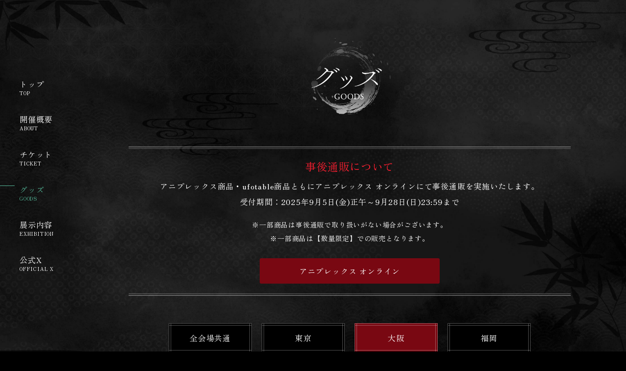

--- FILE ---
content_type: text/html
request_url: https://kimetsu.com/zenshuchuten/goods/?category=osaka
body_size: 6211
content:
                	                                                                                                            	    	
			    
                                                    
                                                  
                                                    
                                                  
                                                    
                                                  
                                                    
                                                  
                                                    
                                                  
                                                    
                                                  
                                                    
                                                  
                                                    
                                                  
                                
<!DOCTYPE html>
<html lang="ja">
<head prefix="og: http://ogp.me/ns# fb: http://ogp.me/ns/fb# article: http://ogp.me/ns/article#">
<!-- Google tag (gtag.js) -->
<script async src="https://www.googletagmanager.com/gtag/js?id=G-NV22T62JNF"></script>
<script>
  window.dataLayer = window.dataLayer || [];
  function gtag(){dataLayer.push(arguments);}
  gtag('js', new Date());

  gtag('config', 'G-NV22T62JNF');
</script>
	<meta charset="UTF-8">
	  



<meta name="viewport" content="width=device-width">
<meta name="robots" content="ALL"><!-- noindex,nofollow -->


<title>グッズ | TVアニメ鬼滅の刃「全集中展」刀鍛冶の里編・柱稽古編</title>

        <meta name="description" content="2025年、全国各地巡回予定！今回は映像や展示を通して、刀鍛冶の里編・柱稽古編を振り返り、体感できる展示会。">
        <meta property="og:url" content="https://kimetsu.com/zenshuchuten/">
        <meta property="og:title" content="グッズ | TVアニメ鬼滅の刃「全集中展」刀鍛冶の里編・柱稽古編">
        <meta property="og:description" content="2025年、全国各地巡回予定！今回は映像や展示を通して、刀鍛冶の里編・柱稽古編を振り返り、体感できる展示会。">
        <meta property="og:type" content="website">
        <meta property="og:image" content="https://kimetsu.com/zenshuchuten/ogp.jpg?ver2">
        <meta property="og:site:name" content="TVアニメ鬼滅の刃「全集中展」刀鍛冶の里編・柱稽古編">
        <meta property="og:locale" content="ja_JP">
        <meta name="twitter:card" content="summary_large_image">
        <meta name="twitter:image" content="https://kimetsu.com/zenshuchuten/ogp.jpg?ver2">
  
<meta name="theme-color" content="#000000">
<meta name="apple-mobile-web-app-status-bar-style" content="black">
<meta name="apple-mobile-web-app-capable" content="no">
<meta name="mobile-web-app-capable" content="no">
<link rel="canonical" href="https://kimetsu.com/zenshuchuten/">
<link rel="icon" type="image/x-icon" href="/favicon.ico">
	<link rel="stylesheet" href="/zenshuchuten/assets3/css/swiper.min.css">
<link rel="stylesheet" href="/zenshuchuten/assets3/css/kmt_zen.common.css"></head>
<body data-area="goods">
<div id="wrapper">
	<div class="contents_bg"></div>
	<div class="contents_container">
				<main class="l-main " data-barba="wrapper">
			<div class="l-main__navigation" id="navigation">
	<div class="navigation_btn">
		<p></p>
		<p></p>
		<p></p>
	</div>
	<nav class="navigation_wrapper">
		<div class="navigation_bg"></div>
		<div class="navigation_list">
			<ul>
				<li class="navigation_list__item "><a href="/zenshuchuten/" class="link-pjax">
					<p class="-jp">トップ</p>
					<p class="-en">TOP</p>
				</a></li>
				<li class="navigation_list__item "><a href="/zenshuchuten/about/?area=kyoto" class="link-pjax">
					<p class="-jp">開催概要</p>
					<p class="-en">ABOUT</p>
				</a></li>
				<li class="navigation_list__item "><a href="/zenshuchuten/ticket/?area=kyoto" class="link-pjax">
					<p class="-jp">チケット</p>
					<p class="-en">TICKET</p>
				</a></li>

				<li class="navigation_list__item is_active">
<a href="/zenshuchuten/goods/" >
					<p class="-jp">グッズ</p>
					<p class="-en">GOODS</p>
				</a></li>
				<li class="navigation_list__item "><a href="/zenshuchuten/exhibition/" class="link-pjax">
					<p class="-jp">展示内容</p>
					<p class="-en">EXHIBITION</p>
				</a></li>

				<li class="navigation_list__item"><a href="https://twitter.com/kimetsu_off" target="_blank" rel="noopener noreferrer">
					<p class="-jp">公式X</p>
					<p class="-en">OFFICIAL X</p>
				</a></li>
			</ul>
		</div>
	</nav>
</div>						<div class="l-main__content" data-barba="container" data-barba-namespace="goods">

				<div class="page_title">
					<h2><img src="../assets3/img/ttl_goods.png" alt="グッズ"></h2>
				</div>

				<div class="goods_contents l-main__inner">
					<div class="goods_postsale">
						<div class="goods_postsale_title">事後通販について</div>
						<div class="goods_postsale_txt">
							アニプレックス商品・ufotable商品ともにアニプレックス オンラインにて事後通販を実施いたします。<br><br>
							受付期間：<br class="sp">2025年9月5日(金)正午～9月28日(日)23:59まで<br><br>
							<ul class="goods_postsale_notes">
								<li>※一部商品は事後通販で取り扱いがない場合がございます。</li>
								<li>※一部商品は【数量限定】での販売となります。</li>
							</ul>

							<p class="goods_postsale_btn"><a href="https://online.aniplex.co.jp/eNKHfbnK" target="_blank">アニプレックス オンライン</a></p>
						</div>
					</div>

					<nav class="page_navi">
						<ul>
							<li class="page_navi__item btn_wrapper btn_link ">
								<p class="btn_wrapper-text">全会場共通</p>
								<a href="./?category=all_venue,all_venue_limited" class="link-pjax""></a>
							</li>
							<li class="page_navi__item btn_wrapper btn_link ">
								<p class="btn_wrapper-text">東京</p>
								<a href="./?category=tokyo" class="link-pjax"></a>
							</li>
							<li class="page_navi__item btn_wrapper btn_link is-active">
								<p class="btn_wrapper-text">大阪</p>
								<a href="./?category=osaka" class="link-pjax"></a>
							</li>
							<li class="page_navi__item btn_wrapper btn_link ">
								<p class="btn_wrapper-text">福岡</p>
								<a href="./?category=fukuoka" class="link-pjax"></a>
							</li>
							<li class="page_navi__item btn_wrapper btn_link ">
								<p class="btn_wrapper-text">石川</p>
								<a href="./?category=ishikawa" class="link-pjax"></a>
							</li>
							<li class="page_navi__item btn_wrapper btn_link ">
								<p class="btn_wrapper-text">愛知</p>
								<a href="./?category=aichi" class="link-pjax"></a>
							</li>
							<li class="page_navi__item btn_wrapper btn_link ">
								<p class="btn_wrapper-text">北海道</p>
								<a href="./?category=hokkaido	" class="link-pjax"></a>
							</li>
							<li class="page_navi__item btn_wrapper btn_link ">
								<p class="btn_wrapper-text">鹿児島</p>
								<a href="./?category=kagoshima	" class="link-pjax"></a>
							</li>
							<li class="page_navi__item btn_wrapper btn_link ">
								<p class="btn_wrapper-text">静岡</p>
								<a href="./?category=shizuoka	" class="link-pjax"></a>
							</li>
							<li class="page_navi__item btn_wrapper btn_link ">
								<p class="btn_wrapper-text">京都</p>
								<a href="./?category=kyoto	" class="link-pjax"></a>
							</li>
						</ul>
					</nav>

					<div class="goods_list l-main__cont-wrap">
					<ul>
										<li class="goods_list__item"  data-modal-open="template" >
								<div class="goods_list__item-thumb">
									<img src="SYS/CONTENTS/goods_9304_main" alt="">
								</div>
								<div class="goods_list__item-item">
									ご当地マンホール風缶バッジセット＜大阪＞
								</div>
<template>
	<div class="float_goods">
		<div class="float_goods_detail">
			<div class="float_goods-image">
				<div class="swiper js_slide_goods">
					<div class="swiper-wrapper">
						<div class="swiper-slide float_goods-image__img"><img src="SYS/CONTENTS/goods_9304_main" alt=""></div>
					</div>
					<div class="float_goods-image__pager"></div>
				</div>
			</div>
			<div class="float_goods-info">
				<div class="float_goods-item">
					ご当地マンホール風缶バッジセット＜大阪＞
				</div>
				<div class="float_goods-text">
<font size="4">1,800円</font><font size="2">（税込）</font><br><br>サイズ：約φ56㎜<br>材質：ステンレス、ブリキ、スチール<br><br><span style="color: rgb(255, 255, 0);">【2024年新規描き下ろし】</span><br>本イベント用にufotableにて描き下ろされたイラストを使用した缶バッジ。<br>全集中展が開催される各地域のモチーフと共にマンホール風のデザインに仕上げました。<br>パッケージが台座となっているため、そのまま飾ってお楽しみいただけます。<br><br>【発売元】<br>株式会社アニプレックス<br>【お問い合わせ先】<br>アニプレックスカスタマーセンター
				</div>
				<div class="float_goods-limit">
									1会計につき3点まで
				</div>
			</div>
		</div>
	</div>
</template>
							</li>
										<li class="goods_list__item"  data-modal-open="template" >
								<div class="goods_list__item-thumb">
									<img src="SYS/CONTENTS/goods_9305_main" alt="">
								</div>
								<div class="goods_list__item-item">
									ご当地ペナント風キーチャーム＜大阪＞
								</div>
<template>
	<div class="float_goods">
		<div class="float_goods_detail">
			<div class="float_goods-image">
				<div class="swiper js_slide_goods">
					<div class="swiper-wrapper">
						<div class="swiper-slide float_goods-image__img"><img src="SYS/CONTENTS/goods_9305_main" alt=""></div>
					</div>
					<div class="float_goods-image__pager"></div>
				</div>
			</div>
			<div class="float_goods-info">
				<div class="float_goods-item">
					ご当地ペナント風キーチャーム＜大阪＞
				</div>
				<div class="float_goods-text">
<font size="4">900円</font><font size="2">（税込）</font><br><br>サイズ：約W97×H52㎜<br>材質：ポリエステル、鉄<br><br><span style="color: rgb(255, 255, 0);">【2024年新規描き下ろし】</span><br>本イベント用にufotableにて描き下ろされたイラストを使用したキーチャーム。<br>全集中展が開催される各地域のモチーフと共にペナント風のデザインに仕上げました。<br><br>【発売元】<br>株式会社アニプレックス<br>【お問い合わせ先】<br>アニプレックスカスタマーセンター
				</div>
				<div class="float_goods-limit">
									1会計につき3点まで
				</div>
			</div>
		</div>
	</div>
</template>
							</li>
										<li class="goods_list__item"  data-modal-open="template" >
								<div class="goods_list__item-thumb">
									<img src="SYS/CONTENTS/goods_9306_main" alt="">
								</div>
								<div class="goods_list__item-item">
									ご当地イラスト大阪 アクリルチャーム
								</div>
<template>
	<div class="float_goods">
		<div class="float_goods_detail">
			<div class="float_goods-image">
				<div class="swiper js_slide_goods">
					<div class="swiper-wrapper">
						<div class="swiper-slide float_goods-image__img"><img src="SYS/CONTENTS/goods_9306_main" alt=""></div>
					</div>
					<div class="float_goods-image__pager"></div>
				</div>
			</div>
			<div class="float_goods-info">
				<div class="float_goods-item">
					ご当地イラスト大阪 アクリルチャーム
				</div>
				<div class="float_goods-text">
<font size="4">4,000円</font><font size="2">（税込）</font><br><br>サイズ：約W60×H70㎜（キャラクターにより異なります）<br>材質：アクリル<br><br><span style="color: rgb(255, 255, 0);">【2024年新規描き下ろし】</span><br>恒例のご当地イラストが今回の全集中展でも登場。<br>イラストそのままにアクリルチャームセットでお届けします。<br><br>【発売元】<br>ufotable<br>【お問い合わせ先】<br>ufotable WEBSHOPヘルプセンター
				</div>
				<div class="float_goods-limit">
									1会計につき5点まで
				</div>
			</div>
		</div>
	</div>
</template>
							</li>
										<li class="goods_list__item"  data-modal-open="template" >
								<div class="goods_list__item-thumb">
									<img src="SYS/CONTENTS/goods_9307_main" alt="">
								</div>
								<div class="goods_list__item-item">
									ご当地イラスト大阪 ランダム缶バッジ（全5種）
								</div>
<template>
	<div class="float_goods">
		<div class="float_goods_detail">
			<div class="float_goods-image">
				<div class="swiper js_slide_goods">
					<div class="swiper-wrapper">
						<div class="swiper-slide float_goods-image__img"><img src="SYS/CONTENTS/goods_9307_main" alt=""></div>
					</div>
					<div class="float_goods-image__pager"></div>
				</div>
			</div>
			<div class="float_goods-info">
				<div class="float_goods-item">
					ご当地イラスト大阪 ランダム缶バッジ（全5種）
				</div>
				<div class="float_goods-text">
<font size="4">550円</font><font size="2">（税込）</font><br>※ランダムになります。<br><br>サイズ：約W70×H25㎜<br>材質：ブリキ<br><br><span style="color: rgb(255, 255, 0);">【2024年新規描き下ろし】</span><br>ご当地イラストを使ったランダム缶バッジです。<br>ぜひ好きなキャラクターを集めてくださいね。<br><br>【発売元】<br>ufotable<br>【お問い合わせ先】<br>ufotable WEBSHOPヘルプセンター
				</div>
				<div class="float_goods-limit">
									1会計につき5点まで
				</div>
			</div>
		</div>
	</div>
</template>
							</li>
										<li class="goods_list__item"  data-modal-open="template" >
								<div class="goods_list__item-thumb">
									<img src="SYS/CONTENTS/goods_9308_main" alt="">
								</div>
								<div class="goods_list__item-item">
									ご当地イラスト大阪  シールセット
								</div>
<template>
	<div class="float_goods">
		<div class="float_goods_detail">
			<div class="float_goods-image">
				<div class="swiper js_slide_goods">
					<div class="swiper-wrapper">
						<div class="swiper-slide float_goods-image__img"><img src="SYS/CONTENTS/goods_9308_main" alt=""></div>
					</div>
					<div class="float_goods-image__pager"></div>
				</div>
			</div>
			<div class="float_goods-info">
				<div class="float_goods-item">
					ご当地イラスト大阪  シールセット
				</div>
				<div class="float_goods-text">
<font size="4">1,000円</font><font size="2">（税込）</font><br><br>サイズ：約W64×H61㎜<br>材質：紙<br><br><span style="color: rgb(255, 255, 0);">【2024年新規描き下ろし】</span><br>ご当地イラストを用いたシールセットです。<br>身の回りの好きな場所や、別商品「蛇腹ノート」に貼ってコレクションしていくのもおすすめです。<br><br>【発売元】<br>ufotable<br>【お問い合わせ先】<br>ufotable WEBSHOPヘルプセンター
				</div>
				<div class="float_goods-limit">
									1会計につき5点まで
				</div>
			</div>
		</div>
	</div>
</template>
							</li>
										<li class="goods_list__item"  data-modal-open="template" >
								<div class="goods_list__item-thumb">
									<img src="SYS/CONTENTS/goods_9309_main" alt="">
								</div>
								<div class="goods_list__item-item">
									ご当地イラスト大阪 スタンプ蛇腹ノート
								</div>
<template>
	<div class="float_goods">
		<div class="float_goods_detail">
			<div class="float_goods-image">
				<div class="swiper js_slide_goods">
					<div class="swiper-wrapper">
						<div class="swiper-slide float_goods-image__img"><img src="SYS/CONTENTS/goods_9309_main" alt=""></div>
					</div>
					<div class="float_goods-image__pager"></div>
				</div>
			</div>
			<div class="float_goods-info">
				<div class="float_goods-item">
					ご当地イラスト大阪 スタンプ蛇腹ノート
				</div>
				<div class="float_goods-text">
<font size="4">1,500円</font><font size="2">（税込）</font><br><br>サイズ：約W150×H150㎜<br>ページ数：6枚／12P<br>材質：コート紙、しこくてんれい<br><br><span style="color: rgb(255, 255, 0);">【2024年新規描き下ろし】</span><br>ご当地のイラストを用いた蛇腹ノート。<br>御朱印帳のように、各都道府県で記念のスタンプを押していく使い方もおすすめです。<br><br>【発売元】<br>ufotable<br>【お問い合わせ先】<br>ufotable WEBSHOPヘルプセンター
				</div>
				<div class="float_goods-limit">
									1会計につき5点まで
				</div>
			</div>
		</div>
	</div>
</template>
							</li>
										<li class="goods_list__item"  data-modal-open="template" >
								<div class="goods_list__item-thumb">
									<img src="SYS/CONTENTS/goods_9310_main" alt="">
								</div>
								<div class="goods_list__item-item">
									ご当地イラスト大阪 スタンプ養生テープ
								</div>
<template>
	<div class="float_goods">
		<div class="float_goods_detail">
			<div class="float_goods-image">
				<div class="swiper js_slide_goods">
					<div class="swiper-wrapper">
						<div class="swiper-slide float_goods-image__img"><img src="SYS/CONTENTS/goods_9310_main" alt=""></div>
					</div>
					<div class="float_goods-image__pager"></div>
				</div>
			</div>
			<div class="float_goods-info">
				<div class="float_goods-item">
					ご当地イラスト大阪 スタンプ養生テープ
				</div>
				<div class="float_goods-text">
<font size="4">1,300円</font><font size="2">（税込）</font><br><br>サイズ：約38㎜幅×5m巻<br>材質：PE<br><br><span style="color: rgb(255, 255, 0);">【2024年新規描き下ろし】</span><br>ご当地イラストを用いた養生テープ。<br>旅先のお土産を送る際の梱包にぜひ。<br><br>【発売元】<br>ufotable<br>【お問い合わせ先】<br>ufotable WEBSHOPヘルプセンター
				</div>
				<div class="float_goods-limit">
									1会計につき5点まで
				</div>
			</div>
		</div>
	</div>
</template>
							</li>
										<li class="goods_list__item"  data-modal-open="template" >
								<div class="goods_list__item-thumb">
									<img src="SYS/CONTENTS/goods_9311_main" alt="">
								</div>
								<div class="goods_list__item-item">
									ご当地イラスト大阪  A4クリアファイル
								</div>
<template>
	<div class="float_goods">
		<div class="float_goods_detail">
			<div class="float_goods-image">
				<div class="swiper js_slide_goods">
					<div class="swiper-wrapper">
						<div class="swiper-slide float_goods-image__img"><img src="SYS/CONTENTS/goods_9311_main" alt=""></div>
					</div>
					<div class="float_goods-image__pager"></div>
				</div>
			</div>
			<div class="float_goods-info">
				<div class="float_goods-item">
					ご当地イラスト大阪  A4クリアファイル
				</div>
				<div class="float_goods-text">
<font size="4">440円</font><font size="2">（税込）</font><br><br>サイズ：A4<br>材質：プラスチック<br><br><span style="color: rgb(255, 255, 0);">【2024年新規描き下ろし】</span><br>旅の記念にご当地のイラストを使ったクリアファイルです。お土産にぜひ。<br><br>【発売元】<br>ufotable<br>【お問い合わせ先】<br>ufotable WEBSHOPヘルプセンター
				</div>
				<div class="float_goods-limit">
									1会計につき5点まで
				</div>
			</div>
		</div>
	</div>
</template>
							</li>
					</ul>
		

					<nav class="goods_pager">
				<ul>
									 	<li class="goods_pager__item is-current">1</li>
					
				</ul>
			</nav>
		
					</div>

					<div class="goods_attention">
						<p class="att_cap">【物販注意事項】</p>
						<ul>
							<li>※「禰」は「ネ」+「爾」が正しい表記となります。</li>
							<li>※「煉」は「火」+「東」が正しい表記となります。</li>
							<li>※物販会場へのご入場は、展覧会会場へご入場・ご観覧後の入場とさせていただきます。</li>
							<li>※物販会場のみへのご入場はお断りいたします。</li>
							<li>※物販会場内へのご入場は、入場券1枚につき、1回限りとさせていただきます。</li>
							<li>※ご入場は入場券1枚につき1名様に限らせていただきます。</li>
							<li>※未就学児の単独入場はお断りいたします。</li>
							<li>※お一人様１回限りのお会計とさせていただきます。また、物販会場への再入場もお断りさせていただきます。</li>
							<li>※会場内混雑の場合はお待ちいただく場合がございます。混雑状況によっては整理券を配布させていただく場合がございます。</li>
							<li>※会場ではスタッフの指示に従ってください。従っていただけない場合は物販のご利用をご遠慮いただく場合がございます。</li>
							<li>※ご本人確認をさせていただく場合がございますので、身分証明書をお持ちください。</li>
							<li>※商品は数に限りがございます。品切れの際はご了承ください。</li>
							<li>※入場券のご購入は、物販会場全ての商品の購入をお約束するものではございません。当日完売の場合はご了承ください。</li>
							<li>※各商品は各日在庫をご用意し販売する予定です。完売次第、いかなる場合においてもその日の在庫は終了となります。ただし、翌日の開場時には新たに納品し販売する予定です。</li>
							<li>※商品の販売方法・物販会場へのご案内方法につきましては、会期前・途中に関わらず予告なく追加・変更になる場合がございます。</li>
							<li>※商品画像はイメージです。仕様が予告なく変更になる場合がございます。</li>
							<li>※各商品は予告なく販売を延期、中止する場合がございます。</li>
							<li>※商品の数には限りがありますので、完売の際にはご容赦ください。また、商品の完売による入場券の払い戻し等はいたしません。</li>
							<li>※各会場にて完売している商品の取り置きや予約受付、後日配送は対応しておりません。</li>
							<li>※商品のご購入には購入制限がございます。購入制限数は、各会場の会期前・途中に関わらず、予告なく変更になる場合がございます。</li>
							<li>※販売状況については本ページに記載はございません。販売状況は物販会場にてご確認ください。なお、商品の在庫に関するお問合せ（現在庫数や入荷予定時期など）についてはお答えしかねますのでご遠慮ください。</li>
							<li>※ご購入後の不良品以外の返品・交換はお受けできませんのでご了承ください。</li>
							<li>※不良品の交換の場合は、商品ご購入時のレシートと現品を確認します。レシートを紛失された場合は対応できません。</li>
							<li>※ご購入いただいた商品に関するお問合せは、商品ラベルに記載の販売元へお問合せください。</li>
							<li>※商品の転売行為は固く禁止させていただきます。転売行為が発覚した場合は入場をお断りさせていただきます。</li>
						</ul>
						<p class="att_cap">【事後通販について】</p>
						<ul>
							<li>※本展覧会のグッズは、全ての巡回会場での開催終了後、事後通販を行う予定です。<br>
							実施が決定され次第、本サイトや公式SNS等にてお知らせいたします。</li>
							<li>※事後通販では一部商品を除き実施する場合がございますので予めご了承ください。</li>
						</ul>
					</div>
				</div>
			</div>
		</main>
	</div>

<footer>
		<div class="footer_wrapper">
			<div class="page_top"></div>

			<div class="footern_inner">
				<div class="footer_left">
					<div class="share">
						<div class="share_cap">SHARE</div>
						<ul class="share_list">
							<li class="share_list__item">
								<a href="https://twitter.com/intent/tweet?text=%E5%88%80%E9%8D%9B%E5%86%B6%E3%81%AE%E9%87%8C%E7%B7%A8%E3%83%BB%E6%9F%B1%E7%A8%BD%E5%8F%A4%E7%B7%A8%E3%82%92%E6%8C%AF%E3%82%8A%E8%BF%94%E3%82%8A%E3%80%81%E4%BD%93%E6%84%9F%E3%81%A7%E3%81%8D%E3%82%8B%E5%B1%95%E7%A4%BA%E4%BC%9A%E9%96%8B%E5%82%AC%E6%B1%BA%E5%AE%9A%EF%BC%81%0Ahttps%3A%2F%2Fkimetsu.com%2Fzenshuchuten%2F" target="_blank" rel="noopener noreferrer">
<svg viewBox="0 0 1200 1227" fill="none" xmlns="http://www.w3.org/2000/svg">
<path class="svg_icon" d="M714.163 519.284L1160.89 0H1055.03L667.137 450.887L357.328 0H0L468.492 681.821L0 1226.37H105.866L515.491 750.218L842.672 1226.37H1200L714.137 519.284H714.163ZM569.165 687.828L521.697 619.934L144.011 79.6944H306.615L611.412 515.685L658.88 583.579L1055.08 1150.3H892.476L569.165 687.854V687.828Z" fill="white"/>
</svg>
								</a>
							</li>
							<li class="share_list__item">
								<a href="https://www.facebook.com/sharer.php?u=https://kimetsu.com/zenshuchuten/" target="_blank" rel="noopener noreferrer">
			<svg version="1.1" xmlns="http://www.w3.org/2000/svg" xmlns:xlink="http://www.w3.org/1999/xlink" x="0px" y="0px" viewBox="0 0 80 80" style="enable-background:new 0 0 80 80;" xml:space="preserve">
			<path class="svg_icon" d="M80,40.2C80,18,62.1,0,40,0S0,18,0,40.2C0,60.3,14.6,77,33.7,80V51.9H23.6V40.2h10.2v-8.9
				c0-10.1,6-15.7,15.1-15.7c3,0,6,0.3,9,0.8v9.9h-5c-5,0-6.5,3.1-6.5,6.3v7.6h11.1l-1.8,11.6h-9.3V80C65.4,77,80,60.3,80,40.2z"/>
			</svg>
								</a>
							</li>
							<li class="share_list__item">
								<a href="https://social-plugins.line.me/lineit/share?url=https://kimetsu.com/zenshuchuten/" target="_blank" rel="noopener noreferrer">
			<svg xmlns="http://www.w3.org/2000/svg" viewBox="0 0 84 81">
			  <path class="svg_icon" d="M84.01,34.487C84.01,15.473,65.169,0,42.01,0s-42,15.469-42,34.483c0,17.046,14.942,31.323,35.125,34.023,1.368,0.3,3.229.912,3.7,2.095a8.829,8.829,0,0,1,.136,3.842s-0.492,3-.6,3.638c-0.183,1.073-.844,4.2,3.638,2.291S66.2,65.965,75.01,55.7h0c6.087-6.752,9-13.606,9-21.217M33.477,25.3H30.53a0.823,0.823,0,0,0-.818.828V44.641a0.822,0.822,0,0,0,.818.825h2.946a0.822,0.822,0,0,0,.818-0.825V26.126a0.823,0.823,0,0,0-.818-0.828m20.277,0H50.808a0.823,0.823,0,0,0-.818.828v11L41.6,25.666a0.992,0.992,0,0,0-.064-0.084l-0.005,0c-0.016-.018-0.032-0.036-0.049-0.052l-0.015-.014a0.53,0.53,0,0,0-.044-0.038l-0.021-.017c-0.014-.01-0.028-0.02-0.042-0.029a0.261,0.261,0,0,0-.024-0.016l-0.044-.024-0.026-.012-0.047-.021-0.026-.01-0.049-.016-0.029-.007-0.047-.011-0.034-.005-0.043,0-0.042,0-0.029,0H37.977a0.824,0.824,0,0,0-.818.828V44.641a0.822,0.822,0,0,0,.818.825h2.945a0.822,0.822,0,0,0,.819-0.825v-11l8.4,11.472a0.818,0.818,0,0,0,.207.2,0.027,0.027,0,0,1,.009.007c0.017,0.011.033,0.021,0.05,0.031l0.023,0.013,0.039,0.019,0.04,0.017a0.234,0.234,0,0,1,.025.009l0.056,0.018,0.012,0a0.822,0.822,0,0,0,.209.028h2.946a0.822,0.822,0,0,0,.818-0.825V26.126a0.823,0.823,0,0,0-.818-0.828M26.375,40.831H18.37V26.126a0.823,0.823,0,0,0-.817-0.828H14.606a0.823,0.823,0,0,0-.818.828V44.64h0a0.82,0.82,0,0,0,.229.57,0.089,0.089,0,0,0,.011.014l0.012,0.011a0.81,0.81,0,0,0,.565.231h11.77a0.822,0.822,0,0,0,.817-0.827V41.659a0.822,0.822,0,0,0-.817-0.828M70.023,29.936a0.822,0.822,0,0,0,.817-0.829v-2.98a0.823,0.823,0,0,0-.817-0.83H58.253a0.814,0.814,0,0,0-.567.234l-0.009.01-0.013.015a0.826,0.826,0,0,0-.227.57V44.64h0a0.827,0.827,0,0,0,.229.571l0.011,0.012,0.012,0.011a0.81,0.81,0,0,0,.565.231h11.77a0.822,0.822,0,0,0,.817-0.827V41.659a0.822,0.822,0,0,0-.817-0.828h-8V37.7h8a0.822,0.822,0,0,0,.817-0.828V33.892a0.822,0.822,0,0,0-.817-0.827h-8V29.936h8Z"/>
			</svg>
								</a>
							</li>
						</ul>
					</div>
				</div>
				<div class="footer_right">
					<div class="aniplex">
						<ul class="aniplex_list">
							<li class="aniplex_list__item"><a href="https://www.aniplex.co.jp/support/" target="_blank" rel="noopener noreferrer">お問い合わせ</a></li>
							<li class="aniplex_list__item"><a href="https://www.aniplex.co.jp/help/site.html" target="_blank" rel="noopener noreferrer">著作権情報</a></li>
							<li class="aniplex_list__item"><a href="https://www.aniplex.co.jp/help/privacy.html" target="_blank" rel="noopener noreferrer">プライバシーポリシー</a></li>
						</ul>
					</div>
					<div class="copyright">
						<p class="notes">このホームページに掲載されている一切の文書・図版・写真等を<br class="sp">手段や形態を問わず複製、転載することを禁じます。</p>
						<p class="copy">&copy;吾峠呼世晴／集英社・アニプレックス・ufotable</p>
					</div>
				</div>
			</div>
		</div>
	</footer>
<div class="l_modal"></div></div>
<script src="https://www.aniplex.co.jp/js/aniplex.imgdownload.min.js"></script>

<script src="//code.jquery.com/jquery-3.6.0.min.js"></script>
<script>window.jQuery || document.write('<script src="/assets3/js/vender/jquery-3.2.1.min.js"><\/script>');</script>
<script src="/zenshuchuten/assets3/js/vender/jquery.easing.1.3.js"></script>
<script src="/zenshuchuten/assets3/js/vender/js-modal-module.js"></script>

<script src="/zenshuchuten/assets3/js/vender/barba.umd.js"></script>
<script src="/zenshuchuten/assets3/js/vender/swiper.min.js"></script>

<script src="/zenshuchuten/assets3/js/kmt_zen.common.js"></script>
<script src="/zenshuchuten/assets3/js/kmt_zen.pjax.js"></script>

<script src="/zenshuchuten/assets3/js/kmt_zen.ticket.js"></script>
<script src="/zenshuchuten/assets3/js/kmt_zen.goods.js"></script></body>
</html>

--- FILE ---
content_type: text/css
request_url: https://kimetsu.com/zenshuchuten/assets3/css/kmt_zen.common.css
body_size: 8011
content:
@charset "UTF-8";
@import url("https://fonts.googleapis.com/css2?family=Zen+Old+Mincho:wght@400;500;700;900&display=swap");
:root {
  --color-blue: #236a7c;
  --color-gray: rgba(255,255,255,0.3);
  --color-red: #ff1f31;
  --color-red-active: #790812;
  --color-tanjiro: #56B99A;
  --color-nezuko: #eca3ae;
  --color-zennitsu: #f5cd6e;
  --color-inosuke: #6999D7;
  --color-obanai: #a1a3f8;
  --color-muichiro: #9af5e7;
  --color-mitsuri: #ff6293;
  --color-gyomei: #b67f47;
  --color-giyu: #386ae6;
  --color-tengen: #3f597d;
  --color-sanemi: #8b69bf;
  --color-shinobu: #56B99A;
  --font-jp: "Zen Old Mincho", serif, "游明朝", YuMincho, "ヒラギノ明朝 ProN W3", "Hiragino Mincho ProN", "HG明朝E", "ＭＳ Ｐ明朝", "ＭＳ 明朝", serif;
}

/*
html5doctor.com Reset Stylesheet
v1.6.1
Last Updated: 2010-09-17
Author: Richard Clark - http://richclarkdesign.com
Twitter: @rich_clark
*/
html, body, div, span, object, iframe, h1, h2, h3, h4, h5, h6, p, blockquote, pre, abbr, address, cite, code, del, dfn, em, img, ins, kbd, q, samp, small, strong, sub, sup, var, b, i, dl, dt, dd, ol, ul, li, fieldset, form, label, legend, table, caption, tbody, tfoot, thead, tr, th, td, article, aside, canvas, details, figcaption, figure, footer, header, hgroup, menu, nav, section, summary, time, mark, audio, video {
  margin: 0;
  padding: 0;
  border: 0;
  outline: 0;
  font-size: 100%;
  vertical-align: baseline;
  background: transparent;
}

body {
  line-height: 1;
}

article, aside, details, figcaption, figure, footer, header, hgroup, menu, nav, section {
  display: block;
}

nav ul {
  list-style: none;
}

blockquote, q {
  quotes: none;
}

blockquote:before, blockquote:after, q:before, q:after {
  content: "";
  content: none;
}

a {
  margin: 0;
  padding: 0;
  font-size: 100%;
  vertical-align: baseline;
  background: transparent;
}

ins {
  background-color: #ff9;
  color: #000;
  text-decoration: none;
}

mark {
  background-color: #ff9;
  color: #000;
  font-style: italic;
  font-weight: bold;
}

del {
  text-decoration: line-through;
}

abbr[title], dfn[title] {
  border-bottom: 1px dotted;
  cursor: help;
}

table {
  border-collapse: collapse;
  border-spacing: 0;
}

hr {
  display: block;
  height: 1px;
  border: 0;
  border-top: 1px solid #cccccc;
  margin: 1em 0;
  padding: 0;
}

input, select {
  vertical-align: middle;
}

.clearfix:before, .clearfix:after {
  content: " ";
  display: table;
}

.clearfix:after {
  clear: both;
}

img {
  vertical-align: bottom;
  max-width: 100%;
}

li {
  list-style: none;
}

body {
  font-family: YakuHanJP_Narrow, "Yu Gothic Medium", "Yu Gothic", YuGothic, "Hiragino Sans", "Hiragino Kaku Gothic ProN", Meiryo, sans-serif;
  font-feature-settings: "palt";
  font-weight: 400;
  -webkit-text-size-adjust: 100%;
  letter-spacing: 0.05em;
  background: #000;
  color: #FFF;
}

body.is-modal-open {
  overflow: hidden;
}

html {
  font-size: 3.125vw;
}

@media only screen and (min-width: 961px) {
  html {
    font-size: 16px;
  }
}
a {
  color: #fff;
  text-decoration: none;
}

@media only screen and (max-width: 960px) {
  a {
    word-wrap: break-word;
  }
}
template {
  display: none;
}

.svg_icon {
  fill-rule: evenodd;
}

@media only screen and (min-width: 961px) {
  .sp {
    display: none;
  }
}
@media only screen and (max-width: 960px) {
  .pc {
    display: none;
  }
}
.m-modal {
  position: fixed;
  top: 0;
  left: 0;
  visibility: hidden;
  -ms-filter: "progid:DXImageTransform.Microsoft.Alpha(Opacity=0)";
  opacity: 0;
  z-index: 500;
  width: 100%;
  height: 100%;
  overflow-y: auto;
  -ms-overflow-x: hidden;
  overflow-x: hidden;
  transition: all 0.3s cubic-bezier(0.5, 1, 0.89, 1) 0.3s;
}

.m-modal .m-modal__bg {
  position: fixed;
  width: 100%;
  height: 100%;
  top: 0;
  left: 0;
  background: rgba(0, 0, 0, 0.9);
}

.m-modal .m-modal__close {
  position: fixed;
}

.m-modal .m-modal__close:before, .m-modal .m-modal__close:after {
  content: "";
  display: block;
  position: absolute;
  top: 50%;
  width: 100%;
  height: 2px;
  background: #fff;
}

.m-modal .m-modal__close:before {
  transform: rotate(45deg);
}

.m-modal .m-modal__close:after {
  transform: rotate(-45deg);
}

.m-modal .m-modal__content {
  opacity: 0;
  transition: opacity 0.25s ease-out 0s;
}

.m-modal[data-modal-type=youtube] .m-modal__content {
  position: absolute;
  width: 90vw;
  top: 50%;
  left: 50%;
  transform: translate(-50%, -50%);
}

.m-modal[data-modal-type=template] .m-modal__content {
  position: relative;
  position: absolute;
  max-height: 100vh;
  top: 50%;
  left: 50%;
  transform: translate(-50%, -50%);
}

.m-modal .float_goods-item {
  font-weight: 700;
  line-height: 1.4;
}

.m-modal .float_goods-text {
  line-height: 1.8;
}

.m-modal .float_goods-text a {
  color: #FFF;
  text-decoration: underline;
  text-underline-offset: 3.2px;
  text-underline-offset: 0.2rem;
}

.m-modal .float_goods-limit {
  background: #FFF;
  color: #000;
  text-align: center;
  line-height: 1.4;
  padding: 0 3.2px;
  padding: 0 0.2rem;
}

.m-modal .float_goods-image {
  position: relative;
}

.m-modal .float_goods-image__pager {
  position: absolute;
  z-index: 10;
  bottom: 9.6px;
  bottom: 0.6rem;
  left: 9.6px;
  left: 0.6rem;
  display: flex;
  gap: 4px;
}

.m-modal .float_goods-image__pager span {
  display: block;
  width: 6px;
  height: 6px;
  border: 1px solid #000;
  border-radius: 8px;
  transition: all 0.2s ease-out;
}

.tanjiro .m-modal .float_goods-image__pager span {
  border-color: var(--color-tanjiro);
}

.nezuko .m-modal .float_goods-image__pager span {
  border-color: var(--color-nezuko);
}

.zennitsu .m-modal .float_goods-image__pager span {
  border-color: var(--color-zennitsu);
}

.inosuke .m-modal .float_goods-image__pager span {
  border-color: var(--color-inosuke);
}

.shinobu .m-modal .float_goods-image__pager span {
  border-color: var(--color-shinobu);
}

.giyu .m-modal .float_goods-image__pager span {
  border-color: var(--color-giyu);
}

.obanai .m-modal .float_goods-image__pager span {
  border-color: var(--color-obanai);
}

.sanemi .m-modal .float_goods-image__pager span {
  border-color: var(--color-sanemi);
}

.gyomei .m-modal .float_goods-image__pager span {
  border-color: var(--color-gyomei);
}

.tengen .m-modal .float_goods-image__pager span {
  border-color: var(--color-tengen);
}

.mitsuri .m-modal .float_goods-image__pager span {
  border-color: var(--color-mitsuri);
}

.muichiro .m-modal .float_goods-image__pager span {
  border-color: var(--color-muichiro);
}

.tanjiro .m-modal .float_goods-image__pager span.swiper-pagination-bullet-active {
  background: var(--color-tanjiro);
}

.nezuko .m-modal .float_goods-image__pager span.swiper-pagination-bullet-active {
  background: var(--color-nezuko);
}

.zennitsu .m-modal .float_goods-image__pager span.swiper-pagination-bullet-active {
  background: var(--color-zennitsu);
}

.inosuke .m-modal .float_goods-image__pager span.swiper-pagination-bullet-active {
  background: var(--color-inosuke);
}

.shinobu .m-modal .float_goods-image__pager span.swiper-pagination-bullet-active {
  background: var(--color-shinobu);
}

.giyu .m-modal .float_goods-image__pager span.swiper-pagination-bullet-active {
  background: var(--color-giyu);
}

.obanai .m-modal .float_goods-image__pager span.swiper-pagination-bullet-active {
  background: var(--color-obanai);
}

.sanemi .m-modal .float_goods-image__pager span.swiper-pagination-bullet-active {
  background: var(--color-sanemi);
}

.gyomei .m-modal .float_goods-image__pager span.swiper-pagination-bullet-active {
  background: var(--color-gyomei);
}

.tengen .m-modal .float_goods-image__pager span.swiper-pagination-bullet-active {
  background: var(--color-tengen);
}

.mitsuri .m-modal .float_goods-image__pager span.swiper-pagination-bullet-active {
  background: var(--color-mitsuri);
}

.muichiro .m-modal .float_goods-image__pager span.swiper-pagination-bullet-active {
  background: var(--color-muichiro);
}

.m-modal .apology_content .apology_header {
  text-align: center;
  border-bottom: 1px solid var(--color-gray);
  position: relative;
}

.m-modal .apology_content .apology_header:after {
  content: "";
  display: block;
  position: absolute;
  width: 100%;
  height: 2px;
  background: var(--color-gray);
  bottom: -4px;
}

.m-modal .apology_content .apology_text {
  line-height: 1.8;
}

.m-modal .apology_content .apology_text-box {
  position: relative;
  border-top: 1px solid var(--color-gray);
  border-bottom: 1px solid var(--color-gray);
}

@media only screen and (min-width: 961px) {
  .m-modal .m-modal__close {
    width: 75px;
    height: 75px;
    top: 30px;
    right: 30px;
    cursor: pointer;
  }
  .m-modal .m-modal__close:before, .m-modal .m-modal__close:after {
    transition: background 0.2s ease-out;
  }
  .tanjiro .m-modal .m-modal__close:hover:before, .tanjiro .m-modal .m-modal__close:hover:after {
    background: var(--color-tanjiro);
  }
  .nezuko .m-modal .m-modal__close:hover:before, .nezuko .m-modal .m-modal__close:hover:after {
    background: var(--color-nezuko);
  }
  .zennitsu .m-modal .m-modal__close:hover:before, .zennitsu .m-modal .m-modal__close:hover:after {
    background: var(--color-zennitsu);
  }
  .inosuke .m-modal .m-modal__close:hover:before, .inosuke .m-modal .m-modal__close:hover:after {
    background: var(--color-inosuke);
  }
  .shinobu .m-modal .m-modal__close:hover:before, .shinobu .m-modal .m-modal__close:hover:after {
    background: var(--color-shinobu);
  }
  .giyu .m-modal .m-modal__close:hover:before, .giyu .m-modal .m-modal__close:hover:after {
    background: var(--color-giyu);
  }
  .obanai .m-modal .m-modal__close:hover:before, .obanai .m-modal .m-modal__close:hover:after {
    background: var(--color-obanai);
  }
  .sanemi .m-modal .m-modal__close:hover:before, .sanemi .m-modal .m-modal__close:hover:after {
    background: var(--color-sanemi);
  }
  .gyomei .m-modal .m-modal__close:hover:before, .gyomei .m-modal .m-modal__close:hover:after {
    background: var(--color-gyomei);
  }
  .tengen .m-modal .m-modal__close:hover:before, .tengen .m-modal .m-modal__close:hover:after {
    background: var(--color-tengen);
  }
  .mitsuri .m-modal .m-modal__close:hover:before, .mitsuri .m-modal .m-modal__close:hover:after {
    background: var(--color-mitsuri);
  }
  .muichiro .m-modal .m-modal__close:hover:before, .muichiro .m-modal .m-modal__close:hover:after {
    background: var(--color-muichiro);
  }
  .m-modal[data-modal-type=template] .m-modal__content {
    min-width: 940px;
    width: 80%;
    max-width: 1080px;
  }
  .m-modal .float_goods {
    padding: 60px 0;
  }
  .m-modal .float_goods .float_goods_detail {
    display: flex;
    justify-content: space-between;
  }
  .m-modal .float_goods-image {
    width: 42%;
  }
  .m-modal .float_goods-info {
    width: calc(58% - 40px);
  }
  .m-modal .float_goods-item {
    font-size: 30px;
    margin-bottom: 0.6rem;
  }
  .m-modal .float_goods-price {
    margin-bottom: 40px;
  }
  .m-modal .float_goods-text {
    margin-bottom: 20px;
  }
  .m-modal .apology_content {
    padding: 60px 0;
  }
  .m-modal .apology_content .apology__inner {
    width: 750px;
    margin: auto;
  }
  .m-modal .apology_content .apology_header {
    font-size: 26px;
    padding-bottom: 30px;
    margin-bottom: 30px;
  }
  .m-modal .apology_content .apology_text-box {
    margin: 26px 0;
    padding: 18px 0;
  }
}
@media only screen and (max-width: 960px) {
  .m-modal .m-modal__close {
    width: 12.26vw;
    height: 12.26vw;
    top: 4vw;
    right: 4vw;
  }
  .m-modal .m-modal__content {
    height: 100%;
    box-sizing: border-box;
    -ms-overflow-y: scroll;
    overflow-y: scroll;
  }
  .m-modal .float_goods {
    width: 90vw;
    margin: auto;
    padding: 8rem 0;
  }
  .m-modal .float_goods-image {
    margin-bottom: 8vw;
  }
  .m-modal .float_goods-item {
    font-size: 1.6rem;
    margin-bottom: 0.6rem;
  }
  .m-modal .float_goods-price {
    font-size: 1.2rem;
    margin-bottom: 1.4rem;
  }
  .m-modal .float_goods-text {
    margin-bottom: 1.4rem;
  }
  .m-modal .apology_content {
    width: 90vw;
    margin: auto;
    padding: 8rem 0;
  }
  .m-modal .apology_content .apology_header {
    font-size: 1.8rem;
    padding-bottom: 2.4rem;
    margin-bottom: 2.6rem;
  }
  .m-modal .apology_content .apology_text {
    font-size: 1.2rem;
  }
  .m-modal .apology_content .apology_text-box {
    padding: 1.2rem 0;
    margin: 1.8rem 0;
  }
}
.m-modal.is-open {
  visibility: visible;
  opacity: 1;
  transition-delay: 0s;
}

.m-modal.is-open .m-modal__bg:after {
  width: 0;
}

.m-modal.is-open .m-modal__content {
  opacity: 1;
  transition-delay: 0.4s;
}

.contents_container, footer {
  opacity: 0;
}

.is_open .contents_container, .is_open footer {
  opacity: 1;
}

@media only screen and (min-width: 961px) {
  .l-main__navigation .navigation_list__item {
    opacity: 0;
    transform: translateX(-15px);
  }
  .is_open .l-main__navigation .navigation_list__item {
    opacity: 1;
    transform: translate(0);
    transition: opacity 0.4s ease-in, transform 0.5s ease-out;
  }
  .is_open .l-main__navigation .navigation_list__item:nth-child(1) {
    transition-delay: 0.08s;
  }
  .is_open .l-main__navigation .navigation_list__item:nth-child(2) {
    transition-delay: 0.16s;
  }
  .is_open .l-main__navigation .navigation_list__item:nth-child(3) {
    transition-delay: 0.24s;
  }
  .is_open .l-main__navigation .navigation_list__item:nth-child(4) {
    transition-delay: 0.32s;
  }
  .is_open .l-main__navigation .navigation_list__item:nth-child(5) {
    transition-delay: 0.4s;
  }
  .is_open .l-main__navigation .navigation_list__item:nth-child(6) {
    transition-delay: 0.48s;
  }
  .is_open .l-main__navigation .navigation_list__item:nth-child(7) {
    transition-delay: 0.56s;
  }
  .is_open .l-main__navigation .navigation_list__item:nth-child(8) {
    transition-delay: 0.64s;
  }
  .is_open .l-main__navigation .navigation_list__item:nth-child(9) {
    transition-delay: 0.72s;
  }
}
.top_contents .top_main_visual__item {
  overflow: hidden;
}

.top_contents .top_main_visual__item img {
  opacity: 0;
  transform: scale(1.08);
  transition: opacity 0.4s ease-in, transform 0.4s ease-out;
}

.is-enter .top_contents .top_main_visual__item img {
  opacity: 1;
  transform: scale(1);
  transition: opacity 0.8s ease-in, transform 5s ease-out;
}

.is-enter .top_contents .top_main_visual__item:nth-child(1) img {
  transition-delay: 0.38s;
}

.is-enter .top_contents .top_main_visual__item:nth-child(2) img {
  transition-delay: 0.46s;
}

.is-enter .top_contents .top_main_visual__item:nth-child(3) img {
  transition-delay: 0.54s;
}

.is-enter .top_contents .top_main_visual__item:nth-child(4) img {
  transition-delay: 0.62s;
}

.is-enter .top_contents .top_main_visual__item:nth-child(5) img {
  transition-delay: 0.7s;
}

.is-enter .top_contents .top_main_visual__item:nth-child(6) img {
  transition-delay: 0.78s;
}

.is-enter .top_contents .top_main_visual__item:nth-child(7) img {
  transition-delay: 0.86s;
}

.is-enter .top_contents .top_main_visual__item:nth-child(8) img {
  transition-delay: 0.94s;
}

.is-enter .top_contents .top_main_visual__item:nth-child(9) img {
  transition-delay: 1.02s;
}

.is-enter .top_contents .top_main_visual__item:nth-child(10) img {
  transition-delay: 1.1s;
}

.is-enter .top_contents .top_main_visual__item:nth-child(11) img {
  transition-delay: 1.18s;
}

.is-enter .top_contents .top_main_visual__item:nth-child(12) img {
  transition-delay: 1.26s;
}

.top_contents .top_main_information .main_logo {
  opacity: 0;
  -moz-filter: blur(5px);
  -o-filter: blur(5px);
  filter: blur(5px);
  transition: opacity 0.4s ease-in, filter 0.4s ease-out;
}

.top_contents .top_main_information-list__item {
  opacity: 0;
  -moz-filter: blur(5px);
  -o-filter: blur(5px);
  filter: blur(5px);
  transition: opacity 0.4s ease-in, filter 0.4s ease-out;
}

.top_contents .top_main_information-notice {
  opacity: 0;
  -moz-filter: blur(5px);
  -o-filter: blur(5px);
  filter: blur(5px);
  transition: opacity 0.4s ease-in, filter 0.4s ease-out;
}

.top_contents .top_main_information-bnr {
  opacity: 0;
  -moz-filter: blur(5px);
  -o-filter: blur(5px);
  filter: blur(5px);
  transition: opacity 0.4s ease-in, filter 0.4s ease-out;
}

.is-enter .top_contents .top_main_information .main_logo {
  opacity: 1;
  -moz-filter: blur(0px);
  -o-filter: blur(0px);
  filter: blur(0px);
  transition: opacity 0.8s ease-in, filter 2s ease-out;
}

.is-enter .top_contents .top_main_information .top_main_information-list__item {
  opacity: 1;
  -moz-filter: blur(0px);
  -o-filter: blur(0px);
  filter: blur(0px);
  transition: opacity 0.8s ease-in, filter 2s ease-out;
}

.is-enter .top_contents .top_main_information .top_main_information-list__item:nth-child(1) {
  transition-delay: 0.08s;
}

.is-enter .top_contents .top_main_information .top_main_information-list__item:nth-child(2) {
  transition-delay: 0.16s;
}

.is-enter .top_contents .top_main_information .top_main_information-list__item:nth-child(3) {
  transition-delay: 0.24s;
}

.is-enter .top_contents .top_main_information .top_main_information-list__item:nth-child(4) {
  transition-delay: 0.32s;
}

.is-enter .top_contents .top_main_information .top_main_information-list__item:nth-child(5) {
  transition-delay: 0.4s;
}

.is-enter .top_contents .top_main_information .top_main_information-list__item:nth-child(6) {
  transition-delay: 0.48s;
}

.is-enter .top_contents .top_main_information .top_main_information-list__item:nth-child(7) {
  transition-delay: 0.56s;
}

.is-enter .top_contents .top_main_information .top_main_information-list__item:nth-child(8) {
  transition-delay: 0.64s;
}

.is-enter .top_contents .top_main_information .top_main_information-list__item:nth-child(9) {
  transition-delay: 0.72s;
}

.is-enter .top_contents .top_main_information .top_main_information-list__item:nth-child(10) {
  transition-delay: 0.8s;
}

.is-enter .top_contents .top_main_information .top_main_information-list__item:nth-child(11) {
  transition-delay: 0.88s;
}

.is-enter .top_contents .top_main_information .top_main_information-list__item:nth-child(12) {
  transition-delay: 0.96s;
}

.is-enter .top_contents .top_main_information .top_main_information-list__item:nth-child(13) {
  transition-delay: 1.04s;
}

.is-enter .top_contents .top_main_information .top_main_information-list__item:nth-child(14) {
  transition-delay: 1.12s;
}

.is-enter .top_contents .top_main_information .top_main_information-list__item:nth-child(15) {
  transition-delay: 1.2s;
}

.is-enter .top_contents .top_main_information .top_main_information-list__item:nth-child(16) {
  transition-delay: 1.28s;
}

.is-enter .top_contents .top_main_information .top_main_information-list__item:nth-child(17) {
  transition-delay: 1.36s;
}

.is-enter .top_contents .top_main_information .top_main_information-list__item:nth-child(18) {
  transition-delay: 1.44s;
}

.is-enter .top_contents .top_main_information .top_main_information-list__item:nth-child(19) {
  transition-delay: 1.52s;
}

.is-enter .top_contents .top_main_information .top_main_information-list__item:nth-child(20) {
  transition-delay: 1.6s;
}

.is-enter .top_contents .top_main_information .top_main_information-notice {
  opacity: 1;
  -moz-filter: blur(0px);
  -o-filter: blur(0px);
  filter: blur(0px);
  transition: opacity 0.8s ease-in 0.12s, filter 2s ease-out 0.12s;
}

.is-enter .top_contents .top_main_information .top_main_information-bnr {
  opacity: 1;
  -moz-filter: blur(0px);
  -o-filter: blur(0px);
  filter: blur(0px);
  transition: opacity 0.8s ease-in 0.12s, filter 2s ease-out 0.12s;
}

.l-main .page_title {
  opacity: 0;
  -moz-filter: blur(5px);
  -o-filter: blur(5px);
  filter: blur(5px);
  transition: opacity 0.4s ease-in, filter 0.4s ease-out;
}

.l-main__inner {
  opacity: 0;
  transform: translateY(1.2rem);
  transition: opacity 0.4s ease-in 0s, transform 4s ease-out 0s;
}

.l-main__content.is-enter .page_title {
  opacity: 1;
  -moz-filter: blur(0px);
  -o-filter: blur(0px);
  filter: blur(0px);
  transition: opacity 0.8s ease-in, filter 1s ease-out;
}

.l-main__content.is-enter .l-main__inner {
  opacity: 1;
  transform: translate(0);
  transition: opacity 0.8s ease-in 0s, transform 1s ease-out 0s;
  transition-delay: 0.6s;
}

.l-main__content.is-enter .l-main__cont-wrap {
  opacity: 1;
  -moz-filter: blur(0px);
  -o-filter: blur(0px);
  filter: blur(0px);
  transition: opacity 0.8s ease-in 0s, filter 1s ease-out 0s;
}

.is-pjax-pages .l-main .page_title {
  opacity: 1 !important;
  -moz-filter: blur(0px);
  -o-filter: blur(0px);
  filter: blur(0px);
}

.is-pjax-pages .l-main .l-main__inner {
  opacity: 1 !important;
  transform: translate(0);
}

.is-pjax-pages .l-main .l-main__cont-wrap {
  opacity: 0;
  -moz-filter: blur(5px);
  -o-filter: blur(5px);
  filter: blur(5px);
  transition: opacity 0.8s ease-in 0s, filter 1s ease-out 0s;
}

@media only screen and (min-width: 961px) {
  .l-main .l-main__cont-wrap a {
    position: relative;
  }
  .l-main .l-main__cont-wrap a:before {
    content: "";
    display: block;
    position: absolute;
    width: 0%;
    height: 0.2rem;
    right: 0;
    bottom: -0.2rem;
    z-index: -1;
    transition: width 0.2s ease-out, background 0.4s ease-in-out;
  }
  .tanjiro .l-main .l-main__cont-wrap a:before {
    background: var(--color-tanjiro);
  }
  .nezuko .l-main .l-main__cont-wrap a:before {
    background: var(--color-nezuko);
  }
  .zennitsu .l-main .l-main__cont-wrap a:before {
    background: var(--color-zennitsu);
  }
  .inosuke .l-main .l-main__cont-wrap a:before {
    background: var(--color-inosuke);
  }
  .shinobu .l-main .l-main__cont-wrap a:before {
    background: var(--color-shinobu);
  }
  .giyu .l-main .l-main__cont-wrap a:before {
    background: var(--color-giyu);
  }
  .obanai .l-main .l-main__cont-wrap a:before {
    background: var(--color-obanai);
  }
  .sanemi .l-main .l-main__cont-wrap a:before {
    background: var(--color-sanemi);
  }
  .gyomei .l-main .l-main__cont-wrap a:before {
    background: var(--color-gyomei);
  }
  .tengen .l-main .l-main__cont-wrap a:before {
    background: var(--color-tengen);
  }
  .mitsuri .l-main .l-main__cont-wrap a:before {
    background: var(--color-mitsuri);
  }
  .muichiro .l-main .l-main__cont-wrap a:before {
    background: var(--color-muichiro);
  }
  .l-main .l-main__cont-wrap a:hover:before {
    width: 100%;
    left: 0;
    right: auto;
  }
}
.btn_wrapper {
  position: relative;
  border: 1px solid var(--color-gray);
  background: #000;
  box-sizing: border-box;
}

.btn_wrapper:before, .btn_wrapper:after {
  content: "";
  position: absolute;
  z-index: 0;
  box-sizing: border-box;
  border: 1px solid var(--color-gray);
}

.btn_wrapper:before {
  width: calc(100% - 6px);
  height: 100%;
  border-top: none;
  border-bottom: none;
  left: 3px;
  top: 0;
}

.btn_wrapper:after {
  width: 100%;
  height: calc(100% - 6px);
  border-left: none;
  border-right: none;
  top: 3px;
  left: 0;
}

.btn_wrapper-text {
  position: relative;
  top: 50%;
  transform: translateY(-50%);
  text-align: center;
  line-height: 1.4;
}

.btn_wrapper.btn_link a {
  position: absolute;
  top: 0;
  left: 0;
  right: 0;
  bottom: 0;
  z-index: 5;
}

.btn_wrapper.btn_link.is-active {
  background: var(--color-red-active);
}

@media only screen and (min-width: 961px) {
  .btn_wrapper {
    height: 50px;
  }
}
.top_contents .top_main_visual ul {
  display: flex;
  flex-wrap: wrap;
}

.top_contents .top_main_visual__item {
  width: 25%;
}

.top_contents .top_main_visual__item img {
  width: 100%;
}

.top_contents .top_main_information-list ul {
  display: flex;
  flex-wrap: wrap;
}

.top_contents .top_main_information-list__item {
  width: 50%;
  position: relative;
}

.top_contents .top_main_information-list__item a {
  display: block;
  position: absolute;
  top: 0;
  left: 0;
  right: 0;
  bottom: 0;
}

.top_contents .top_main_information-notice {
  text-align: center;
  line-height: 1.4;
}

@media only screen and (min-width: 961px) {
  .top_contents {
    display: flex;
    flex-direction: row-reverse;
    min-height: calc(100vh - 148px);
    position: relative;
    align-items: center;
  }
  .top_contents .top_main_visual {
    width: 72%;
    position: relative;
  }
  .top_contents .top_main_information {
    width: 350px;
    width: 28%;
    box-sizing: border-box;
    position: relative;
  }
  .top_contents .top_main_information__wrapper {
    position: absolute;
    width: 100%;
    top: 50%;
    transform: translateY(-50%);
  }
  .top_contents .top_main_information .main_logo {
    margin: 0 10% 40px;
  }
  .top_contents .top_main_information-bnr {
    margin: 4% 10% 0;
  }
  .top_contents .top_main_information-list {
    margin: 0 10%;
  }
  .top_contents .top_main_information-list__item {
    width: calc(50% - 5px);
    margin-bottom: 10px;
  }
  .top_contents .top_main_information-list__item:nth-child(odd) {
    margin-right: 10px;
  }
  .top_contents .top_main_information-list__item .-area {
    margin-bottom: 8px;
    transition: background 0.2s ease-out;
  }
  .top_contents .top_main_information-list__item .-date {
    text-align: center;
    font-size: 11px;
  }
  .tanjiro .top_contents .top_main_information-list__item:hover .-area {
    background: var(--color-tanjiro);
  }
  .nezuko .top_contents .top_main_information-list__item:hover .-area {
    background: var(--color-nezuko);
  }
  .zennitsu .top_contents .top_main_information-list__item:hover .-area {
    background: var(--color-zennitsu);
  }
  .inosuke .top_contents .top_main_information-list__item:hover .-area {
    background: var(--color-inosuke);
  }
  .shinobu .top_contents .top_main_information-list__item:hover .-area {
    background: var(--color-shinobu);
  }
  .giyu .top_contents .top_main_information-list__item:hover .-area {
    background: var(--color-giyu);
  }
  .obanai .top_contents .top_main_information-list__item:hover .-area {
    background: var(--color-obanai);
  }
  .sanemi .top_contents .top_main_information-list__item:hover .-area {
    background: var(--color-sanemi);
  }
  .gyomei .top_contents .top_main_information-list__item:hover .-area {
    background: var(--color-gyomei);
  }
  .tengen .top_contents .top_main_information-list__item:hover .-area {
    background: var(--color-tengen);
  }
  .mitsuri .top_contents .top_main_information-list__item:hover .-area {
    background: var(--color-mitsuri);
  }
  .muichiro .top_contents .top_main_information-list__item:hover .-area {
    background: var(--color-muichiro);
  }
  .top_contents .top_main_information-notice {
    margin-top: 26px;
    font-size: 11px;
  }
}
@media only screen and (max-width: 960px) {
  .top_contents {
    position: relative;
  }
  .top_contents .main_logo {
    position: absolute;
    top: 8vw;
    width: 53.33vw;
    left: calc(50% - 26.665vw - 2.2vw);
  }
  .top_contents .top_main_visual {
    position: relative;
    padding-top: 60vw;
    margin-bottom: 8.26vw;
  }
  .top_contents .top_main_information {
    width: 76vw;
    margin: auto;
    padding-bottom: 26.66vw;
  }
  .top_contents .top_main_information-bnr {
    margin: 4% 0 0 0;
  }
  .top_contents .top_main_information-list__item {
    width: calc(50% - 1.3vw);
    margin-bottom: 2.6vw;
  }
  .top_contents .top_main_information-list__item:nth-child(odd) {
    margin-right: 2.6vw;
  }
  .top_contents .top_main_information-list__item .-area {
    margin-bottom: 0.6em;
  }
  .top_contents .top_main_information-list__item .-date {
    text-align: center;
    font-size: 0.8rem;
  }
  .top_contents .top_main_information-list__item .btn_wrapper {
    height: 13.86vw;
  }
  .top_contents .top_main_information-notice {
    font-size: 0.9rem;
    margin-top: 1.4rem;
    text-align: center;
  }
}
.about_contents .about_lead {
  text-align: center;
  line-height: 1.8;
}

.about_contents .page_navi ul {
  display: flex;
  flex-wrap: wrap;
  justify-content: center;
}

.about_contents .about_container-title {
  background: var(--color-red-active);
  text-align: center;
}

.about_contents .about_container-about {
  position: relative;
  border-top: 1px solid var(--color-gray);
}

.about_contents .about_container-about:before, .about_contents .about_container-about:after {
  content: "";
  display: block;
  position: absolute;
  width: 100%;
  height: 2px;
  background: var(--color-gray);
  left: 0;
}

.about_contents .about_container-about:before {
  top: -5px;
}

.about_contents .about_container-about:after {
  bottom: -5px;
}

.about_contents .about_container-about dl {
  border-bottom: 1px solid var(--color-gray);
}

.about_contents .about_container-about dl dt:before {
  content: "◆";
  font-size: 0.6em;
  top: -0.2em;
  position: relative;
  padding-right: 0.4em;
}

.about_contents .about_container-about dl dd .-notice {
  text-indent: -1em;
  margin-left: 1em;
}

.about_contents .about_container-caption {
  color: var(--color-red);
  text-align: center;
}

.about_contents .about_container-subcap {
  color: var(--color-red);
}

.about_contents .about_container-text {
  line-height: 1.8;
}

.about_contents .about_container-ticket {
  position: relative;
  border-top: 1px solid var(--color-gray);
}

.about_contents .about_container-ticket:before, .about_contents .about_container-ticket:after {
  content: "";
  display: block;
  position: absolute;
  width: 100%;
  height: 2px;
  background: var(--color-gray);
  left: 0;
}

.about_contents .about_container-ticket:before {
  top: -5px;
}

.about_contents .about_container-ticket:after {
  bottom: -5px;
}

.about_contents .about_container-ticket dl {
  border-bottom: 1px solid var(--color-gray);
}

.about_contents .about_container-ticket dl dt:before {
  content: "◆";
  font-size: 0.6em;
  top: -0.2em;
  position: relative;
  padding-right: 0.4em;
}

.about_contents .about_container-attention li {
  text-indent: -1em;
  margin-left: 1em;
  line-height: 1.6;
  margin-bottom: 0.4em;
}

.about_contents .about_container-notice li {
  line-height: 1.6;
  text-indent: -1em;
  margin-left: 1em;
  margin-bottom: 0.4em;
}

@media only screen and (min-width: 961px) {
  .about_contents {
    padding-bottom: 120px;
  }
  .about_contents .about_lead {
    font-size: 20px;
    margin-bottom: 46px;
  }
  .about_contents .page_navi {
    margin-bottom: 50px;
  }
  .about_contents .page_navi__item {
    height: 60px;
    width: 170px;
    margin: 0 10px 10px;
    transition: background 0.2s ease-out;
  }
  .about_contents .page_navi__item:hover {
    background: var(--color-red-active);
  }
  .about_contents .about_container .about_container-contents + .about_container-contents {
    margin-top: 120px;
  }
  .about_contents .about_container-title {
    font-size: 26px;
    padding: 6px 0 9px;
    margin-bottom: 66px;
  }
  .about_contents .about_container dl dd .-notice {
    font-size: 12px;
  }
  .about_contents .about_container dl dd .about_container-attention {
    font-size: 14px;
  }
  .about_contents .about_container-about {
    margin-bottom: 120px;
  }
  .about_contents .about_container-about dl {
    display: flex;
    padding: 28px 0;
    line-height: 1.8;
    font-size: 18px;
  }
  .about_contents .about_container-about dl dt {
    width: 170px;
  }
  .about_contents .about_container-about dl dd {
    width: calc(100% - 170px);
  }
  .about_contents .about_container-caption {
    font-size: 32px;
    margin-bottom: 40px;
  }
  .about_contents .about_container-text {
    margin-bottom: 40px;
  }
  .about_contents .about_container-subcap {
    font-size: 26px;
    margin-bottom: 26px;
  }
  .about_contents .about_container-ticket dl {
    display: flex;
    padding: 28px 0;
    line-height: 1.8;
    font-size: 18px;
  }
  .about_contents .about_container-ticket dl dt {
    width: 170px;
  }
  .about_contents .about_container-ticket dl dd {
    width: calc(100% - 170px);
  }
  .about_contents .about_container-notice, .about_contents .about_container-attention {
    font-size: 14px;
  }
}
@media only screen and (max-width: 960px) {
  .about_contents {
    padding-bottom: 24vw;
  }
  .about_contents .about_lead {
    font-size: 1.3rem;
    margin-bottom: 9.33vw;
  }
  .about_contents .page_navi {
    width: 75.73vw;
    margin: 0 auto 13.33vw;
  }
  .about_contents .page_navi ul {
    gap: 3vw;
  }
  .about_contents .page_navi__item {
    width: calc(50% - 1.5vw);
    height: 13.86vw;
  }
  .about_contents .about_container .about_container-contents + .about_container-contents {
    margin-top: 22.66vw;
  }
  .about_contents .about_container-title {
    font-size: 1.8rem;
    padding: 0.8rem 0 0.9rem;
    margin-bottom: 12.53vw;
  }
  .about_contents .about_container-caption {
    font-size: 1.6rem;
    margin-bottom: 6.66vw;
  }
  .about_contents .about_container-text {
    font-size: 1.18rem;
    margin-bottom: 11.46vw;
  }
  .about_contents .about_container-text_list {
    margin-bottom: 11.46vw;
  }
  .about_contents .about_container-subcap {
    font-size: 1.4rem;
    margin-bottom: 6.13vw;
  }
  .about_contents .about_container-about {
    margin-bottom: 24vw;
  }
  .about_contents .about_container-about dl, .about_contents .about_container-ticket dl {
    padding: 4.53vw 0;
    line-height: 1.8;
    font-size: 1.1rem;
  }
  .about_contents .about_container-about dl dt span, .about_contents .about_container-ticket dl dt span {
    font-size: 1rem;
  }
  .about_contents .about_container-about dl dd .-notice, .about_contents .about_container-ticket dl dd .-notice {
    font-size: 0.9rem;
  }
  .about_contents .about_container-about dl dd .ticket_container-attention, .about_contents .about_container-ticket dl dd .ticket_container-attention {
    font-size: 0.9rem;
  }
  .about_contents .about_container-notice, .about_contents .about_container-attention {
    font-size: 0.9rem;
  }
  .about_contents .about_container .ticket_container-attention + .ticket_container-attention-cap {
    margin-top: 30px;
  }
  .about_contents .about_container-attention-cap {
    margin-bottom: 14px;
  }
  .about_contents .about_container a {
    border-bottom: 1px solid #fff;
    padding-bottom: 2px;
  }
}
.ticket_contents .ticket_lead {
  text-align: center;
  line-height: 1.8;
}

.ticket_contents .page_navi ul {
  display: flex;
  flex-wrap: wrap;
  justify-content: center;
}

.ticket_contents .ticket_container-title {
  background: var(--color-red-active);
  text-align: center;
}

.ticket_contents .ticket_container-caption {
  color: var(--color-red);
  text-align: center;
}

.ticket_contents .ticket_container-subcap {
  color: var(--color-red);
}

.ticket_contents .ticket_container-text {
  line-height: 1.8;
}

.ticket_contents .ticket_container-text_list li {
  text-indent: -1em;
  margin-left: 1em;
  line-height: 1.6;
  margin-bottom: 0.4em;
}

.ticket_contents .ticket_container-list {
  position: relative;
  border-top: 1px solid var(--color-gray);
}

.ticket_contents .ticket_container-list:before, .ticket_contents .ticket_container-list:after {
  content: "";
  display: block;
  position: absolute;
  width: 100%;
  height: 2px;
  background: var(--color-gray);
  left: 0;
}

.ticket_contents .ticket_container-list:before {
  top: -5px;
}

.ticket_contents .ticket_container-list:after {
  bottom: -5px;
}

.ticket_contents .ticket_container-list.-no-border:before, .ticket_contents .ticket_container-list.-no-border:after {
  display: none;
}

.ticket_contents .ticket_container-list dl {
  border-bottom: 1px solid var(--color-gray);
}

.ticket_contents .ticket_container-list dl dt:before {
  content: "◆";
  font-size: 0.6em;
  top: -0.2em;
  position: relative;
  padding-right: 0.4em;
}

.ticket_contents .ticket_container-list dl dt .-date_list {
  background: rgba(255, 255, 255, 0.2);
}

.ticket_contents .ticket_container-list dl dd .-notice {
  text-indent: -1em;
  margin-left: 1em;
}

.ticket_contents .ticket_container-attention li {
  text-indent: -1em;
  margin-left: 1em;
  line-height: 1.6;
  margin-bottom: 0.4em;
}

.ticket_contents .ticket_container-notice li {
  line-height: 1.6;
  text-indent: -1em;
  margin-left: 1em;
  margin-bottom: 0.4em;
}

@media only screen and (min-width: 961px) {
  .ticket_contents {
    padding-bottom: 120px;
  }
  .ticket_contents .page_navi {
    margin-bottom: 50px;
  }
  .ticket_contents .page_navi__item {
    height: 60px;
    width: 170px;
    margin: 0 10px 10px;
    transition: background 0.2s ease-out;
  }
  .ticket_contents .page_navi__item:hover {
    background: var(--color-red-active);
  }
  .ticket_contents .ticket_container .ticket_container-contents + .ticket_container-contents {
    margin-top: 110px;
  }
  .ticket_contents .ticket_container .ticket_container-inner + .ticket_container-inner {
    margin-top: 70px;
  }
  .ticket_contents .ticket_container-title {
    font-size: 26px;
    padding: 6px 0 9px;
    margin-bottom: 46px;
  }
  .ticket_contents .ticket_container-caption {
    font-size: 32px;
    margin-bottom: 40px;
  }
  .ticket_contents .ticket_container-text {
    margin-bottom: 40px;
  }
  .ticket_contents .ticket_container-text_list {
    margin-bottom: 40px;
  }
  .ticket_contents .ticket_container-subcap {
    font-size: 26px;
    margin-bottom: 26px;
  }
  .ticket_contents .ticket_container-list {
    margin-bottom: 36px;
  }
  .ticket_contents .ticket_container-list dl {
    display: flex;
    padding: 28px 0;
    line-height: 1.8;
    font-size: 18px;
  }
  .ticket_contents .ticket_container-list dl dt {
    width: 170px;
  }
  .ticket_contents .ticket_container-list dl dt span {
    font-size: 15px;
  }
  .ticket_contents .ticket_container-list dl dt span.-date_list {
    font-size: 13px;
  }
  .ticket_contents .ticket_container-list dl dd {
    width: calc(100% - 170px);
  }
  .ticket_contents .ticket_container-list dl dd .ticket_container-attention {
    font-size: 14px;
  }
  .ticket_contents .ticket_container-list dl dd .ticket_container-image {
    margin-top: 10px;
    width: 50%;
    max-width: 500px;
  }
  .ticket_contents .ticket_container-list.-special_ticket dl dt {
    width: 40%;
  }
  .ticket_contents .ticket_container-list.-special_ticket dl dd {
    width: 55%;
    padding-left: 5%;
  }
  .ticket_contents .ticket_container-list.-time_list dl dt {
    width: 50%;
  }
  .ticket_contents .ticket_container-list.-time_list dl dd {
    width: 50%;
  }
  .ticket_contents .ticket_container-list.-shop_buy dl dt {
    width: 40%;
  }
  .ticket_contents .ticket_container-list.-shop_buy dl dd {
    width: 60%;
  }
  .ticket_contents .ticket_container-list.-shop_special {
    margin-top: 36px;
  }
  .ticket_contents .ticket_container-list.-shop_special dl {
    flex-wrap: wrap;
  }
  .ticket_contents .ticket_container-list.-shop_special dl dt {
    width: 100%;
  }
  .ticket_contents .ticket_container-list__wrap {
    display: flex;
    gap: 20px;
    align-items: start;
  }
  .ticket_contents .ticket_container-list__wrap .ticket_container-list {
    width: 50%;
  }
  .ticket_contents .ticket_container-notice, .ticket_contents .ticket_container-attention {
    font-size: 14px;
  }
  .ticket_contents .ticket_container .ticket_container-attention + .ticket_container-attention-cap {
    margin-top: 30px;
  }
  .ticket_contents .ticket_container-attention-cap {
    margin-bottom: 14px;
  }
}
@media only screen and (max-width: 960px) {
  .ticket_contents {
    padding-bottom: 24vw;
  }
  .ticket_contents .page_navi {
    width: 75.73vw;
    margin: 0 auto 13.33vw;
  }
  .ticket_contents .page_navi ul {
    gap: 3vw;
  }
  .ticket_contents .page_navi__item {
    width: calc(50% - 1.5vw);
    height: 13.86vw;
  }
  .ticket_contents .ticket_container .ticket_container-contents + .ticket_container-contents {
    margin-top: 22.66vw;
  }
  .ticket_contents .ticket_container .ticket_container-inner + .ticket_container-inner {
    margin-top: 11.46vw;
  }
  .ticket_contents .ticket_container-title {
    font-size: 1.8rem;
    padding: 0.8rem 0 0.9rem;
    margin-bottom: 12.53vw;
  }
  .ticket_contents .ticket_container-caption {
    font-size: 1.6rem;
    margin-bottom: 6.66vw;
  }
  .ticket_contents .ticket_container-text {
    font-size: 1.18rem;
    margin-bottom: 11.46vw;
  }
  .ticket_contents .ticket_container-text_list {
    margin-bottom: 11.46vw;
  }
  .ticket_contents .ticket_container-subcap {
    font-size: 1.4rem;
    margin-bottom: 6.13vw;
  }
  .ticket_contents .ticket_container-list {
    margin-bottom: 36px;
  }
  .ticket_contents .ticket_container-list dl {
    padding: 4.53vw 0;
    line-height: 1.8;
    font-size: 1.1rem;
  }
  .ticket_contents .ticket_container-list dl dt {
    font-size: 1.18rem;
  }
  .ticket_contents .ticket_container-list dl dt span {
    font-size: 0.9rem;
  }
  .ticket_contents .ticket_container-list dl dd .ticket_container-attention {
    font-size: 0.9rem;
  }
  .ticket_contents .ticket_container-list dl dd .ticket_container-image {
    margin: 0.6rem 0;
    width: 76vw;
  }
  .ticket_contents .ticket_container-notice, .ticket_contents .ticket_container-attention {
    font-size: 0.9rem;
  }
  .ticket_contents .ticket_container .ticket_container-attention + .ticket_container-attention-cap {
    margin-top: 30px;
  }
  .ticket_contents .ticket_container-attention-cap {
    margin-bottom: 14px;
  }
  .ticket_contents .ticket_container a {
    border-bottom: 1px solid #fff;
    padding-bottom: 2px;
  }
}
.ticket_contents .js-ticket .ticket_container-subcap {
  border-bottom: 1px solid var(--color-gray);
  padding: 0.4em 2em 0.5em 0.8em;
  position: relative;
  line-height: 1.4;
}

.ticket_contents .js-ticket .ticket_container-subcap:after {
  content: "";
  display: block;
  position: absolute;
  width: 100%;
  height: 2px;
  background: var(--color-gray);
  bottom: -4px;
  left: 0;
}

.ticket_contents .js-ticket .ticket_container-subcap .-end {
  text-decoration: line-through;
  display: block;
}

.ticket_contents .js-ticket .ticket_container-subcap .-icon {
  position: absolute;
  width: 9.6px;
  width: 0.6rem;
  height: 9.6px;
  height: 0.6rem;
  border-left: 2px solid var(--color-gray);
  border-bottom: 2px solid var(--color-gray);
  top: calc(50% - 0.3rem);
  right: 0.8em;
  transform: rotate(-45deg);
}

.ticket_contents .js-ticket .js-ticket__contents {
  visibility: hidden;
  height: 0;
  opacity: 0;
  transition: opacity 0.4s ease-out 0s, visibility 0s ease-out 0.4s, height 0.2s ease-out 0.2s;
}

.ticket_contents .js-ticket.is_open .js-ticket__title .-icon {
  transform: rotate(135deg);
}

.ticket_contents .js-ticket.is_open .js-ticket__contents {
  visibility: visible;
  height: 100%;
  opacity: 1;
  transition: all 0.4s ease-out;
}

.goods_contents .ticket_lead {
  text-align: center;
  line-height: 1.8;
}

.goods_contents .page_navi ul {
  display: flex;
  flex-wrap: wrap;
  justify-content: center;
}

.goods_contents .goods_list ul {
  display: flex;
  flex-wrap: wrap;
}

.goods_contents .goods_list__item {
  position: relative;
}

.goods_contents .goods_list__item-thumb {
  position: relative;
}

.goods_contents .goods_list__item-thumb .goods_swiper_navi {
  position: absolute;
  bottom: 4px;
  right: 4px;
  z-index: 5;
}

.goods_contents .goods_list__item-thumb .goods_swiper_navi span {
  display: block;
  width: 6px;
  height: 6px;
  background: rgba(0, 0, 0, 0.5);
  border-radius: 10px;
  margin-top: 4px;
  transition: background 0.2s ease-out;
}

.goods_contents .goods_list__item-thumb .goods_swiper_navi span.swiper-pagination-bullet-active {
  background: var(--color-red);
}

.goods_contents .goods_list__item-item {
  color: var(--color-red);
  line-height: 1.4;
}

.goods_contents .goods_list__item-text {
  line-height: 1.8;
}

.goods_contents .goods_list__item-limit {
  background: var(--color-gray);
}

.goods_contents .goods_list .goods_pager ul {
  justify-content: center;
  gap: 12.8px;
  gap: 0.8rem;
}

.goods_contents .goods_list .goods_pager__item {
  width: 48px;
  width: 3rem;
  height: 48px;
  height: 3rem;
  border: 1px solid #fff;
  text-align: center;
  line-height: 48px;
  line-height: 3rem;
  position: relative;
  transition: background 0.2s ease-out;
}

.goods_contents .goods_list .goods_pager__item a {
  display: block;
  position: absolute;
  top: 0;
  left: 0;
  bottom: 0;
  right: 0;
}

.goods_contents .goods_list .goods_pager__item a:before {
  display: none;
}

.tanjiro .goods_contents .goods_list .goods_pager__item.is-current {
  background: var(--color-tanjiro);
}

.nezuko .goods_contents .goods_list .goods_pager__item.is-current {
  background: var(--color-nezuko);
}

.zennitsu .goods_contents .goods_list .goods_pager__item.is-current {
  background: var(--color-zennitsu);
}

.inosuke .goods_contents .goods_list .goods_pager__item.is-current {
  background: var(--color-inosuke);
}

.shinobu .goods_contents .goods_list .goods_pager__item.is-current {
  background: var(--color-shinobu);
}

.giyu .goods_contents .goods_list .goods_pager__item.is-current {
  background: var(--color-giyu);
}

.obanai .goods_contents .goods_list .goods_pager__item.is-current {
  background: var(--color-obanai);
}

.sanemi .goods_contents .goods_list .goods_pager__item.is-current {
  background: var(--color-sanemi);
}

.gyomei .goods_contents .goods_list .goods_pager__item.is-current {
  background: var(--color-gyomei);
}

.tengen .goods_contents .goods_list .goods_pager__item.is-current {
  background: var(--color-tengen);
}

.mitsuri .goods_contents .goods_list .goods_pager__item.is-current {
  background: var(--color-mitsuri);
}

.muichiro .goods_contents .goods_list .goods_pager__item.is-current {
  background: var(--color-muichiro);
}

.goods_contents .goods_attention p {
  font-weight: 700;
}

.goods_contents .goods_attention ul li {
  text-indent: -1em;
  margin-left: 1em;
  line-height: 1.5;
  margin-bottom: 0.4em;
}

@media only screen and (min-width: 961px) {
  .goods_contents {
    padding-bottom: 120px;
  }
  .goods_contents .page_navi {
    margin-bottom: 50px;
  }
  .goods_contents .page_navi__item {
    height: 60px;
    width: 170px;
    margin: 0 10px 10px;
    transition: background 0.2s ease-out;
  }
  .goods_contents .page_navi__item:hover {
    background: var(--color-red-active);
  }
  .goods_contents .goods_pager__item a {
    transition: color 0.2s ease-out;
  }
  .tanjiro .goods_contents .goods_pager__item a:hover {
    color: var(--color-tanjiro);
  }
  .nezuko .goods_contents .goods_pager__item a:hover {
    color: var(--color-nezuko);
  }
  .zennitsu .goods_contents .goods_pager__item a:hover {
    color: var(--color-zennitsu);
  }
  .inosuke .goods_contents .goods_pager__item a:hover {
    color: var(--color-inosuke);
  }
  .shinobu .goods_contents .goods_pager__item a:hover {
    color: var(--color-shinobu);
  }
  .giyu .goods_contents .goods_pager__item a:hover {
    color: var(--color-giyu);
  }
  .obanai .goods_contents .goods_pager__item a:hover {
    color: var(--color-obanai);
  }
  .sanemi .goods_contents .goods_pager__item a:hover {
    color: var(--color-sanemi);
  }
  .gyomei .goods_contents .goods_pager__item a:hover {
    color: var(--color-gyomei);
  }
  .tengen .goods_contents .goods_pager__item a:hover {
    color: var(--color-tengen);
  }
  .mitsuri .goods_contents .goods_pager__item a:hover {
    color: var(--color-mitsuri);
  }
  .muichiro .goods_contents .goods_pager__item a:hover {
    color: var(--color-muichiro);
  }
  .goods_contents .goods_list {
    margin-bottom: 40px;
  }
  .goods_contents .goods_list__item {
    margin-right: 25px;
    margin-bottom: 60px;
    width: calc(33% - 14px);
  }
  .goods_contents .goods_list__item:nth-child(3n) {
    margin-right: 0;
  }
  .goods_contents .goods_list__item-thumb {
    margin-bottom: 20px;
  }
  .goods_contents .goods_list__item-item {
    font-size: 18px;
    margin-bottom: 12px;
  }
  .goods_contents .goods_list__item-text {
    font-size: 14px;
    margin-bottom: 12px;
  }
  .goods_contents .goods_list__item-limit {
    text-align: center;
    padding: 10px;
    font-size: 13px;
  }
  .goods_contents .goods_attention ul + p {
    margin-top: 30px;
  }
  .goods_contents .goods_attention p {
    font-size: 14px;
    margin-bottom: 10px;
  }
  .goods_contents .goods_attention li {
    font-size: 12px;
  }
}
@media only screen and (max-width: 960px) {
  .goods_contents {
    padding-bottom: 24vw;
  }
  .goods_contents .page_navi {
    width: 75.73vw;
    margin: 0 auto 13.33vw;
  }
  .goods_contents .page_navi ul {
    gap: 3vw;
  }
  .goods_contents .page_navi__item {
    width: calc(50% - 1.5vw);
    height: 9.33vw;
  }
  .goods_contents .goods_list {
    margin-bottom: 16vw;
  }
  .goods_contents .goods_list__item {
    width: calc(50% - 1.5vw);
    margin-bottom: 8vw;
  }
  .goods_contents .goods_list__item:nth-child(odd) {
    margin-right: 3vw;
  }
  .goods_contents .goods_list__item-thumb {
    margin-bottom: 1rem;
  }
  .goods_contents .goods_list__item-item {
    font-size: 1.2rem;
    margin-bottom: 1rem;
  }
  .goods_contents .goods_list__item-text {
    margin-bottom: 1rem;
  }
  .goods_contents .goods_list__item-limit {
    padding: 0.2rem 0.6rem;
    font-size: 0.9rem;
  }
}
.exhibition_contents dl {
  border-top: 1px solid var(--color-gray);
  border-bottom: 1px solid var(--color-gray);
  position: relative;
}

.exhibition_contents dl:before, .exhibition_contents dl:after {
  content: "";
  display: block;
  position: absolute;
  width: 100%;
  height: 2px;
  background: var(--color-gray);
}

.exhibition_contents dl:before {
  top: -5px;
}

.exhibition_contents dl:after {
  bottom: -5px;
}

.exhibition_contents dl dt {
  line-height: 1.4;
  color: var(--color-red);
}

.exhibition_contents dl dd {
  line-height: 2;
}

@media only screen and (min-width: 961px) {
  .exhibition_contents {
    padding-bottom: 120px;
  }
  .exhibition_contents dl {
    padding: 20px 0;
  }
  .exhibition_contents dl + dl {
    margin-top: 80px;
  }
  .exhibition_contents dl dt {
    font-size: 22px;
    margin-bottom: 18px;
  }
}
@media only screen and (max-width: 960px) {
  .exhibition_contents {
    padding-bottom: 24vw;
  }
  .exhibition_contents dl {
    padding: 5.33vw 0;
  }
  .exhibition_contents dl + dl {
    margin-top: 13.33vw;
  }
  .exhibition_contents dl dt {
    font-size: 1.6rem;
    margin-bottom: 0.8rem;
  }
  .exhibition_contents dl dd {
    font-size: 1.18rem;
  }
}
body {
  font-family: var(--font-jp);
}

.contents_bg {
  position: fixed;
  width: 100%;
  height: 100%;
  top: 0;
  left: 0;
  background: no-repeat center top;
  background-size: cover;
}

@media only screen and (min-width: 961px) {
  .contents_bg {
    background-image: url("../img/bg_pc.jpg");
  }
}
@media only screen and (max-width: 960px) {
  .contents_bg {
    background-image: url("../img/bg_sp.jpg");
  }
}
.l-main {
  position: relative;
}

.l-main__content {
  position: relative;
}

.l-main__content .page_title {
  text-align: center;
}

@media only screen and (min-width: 961px) {
  .l-main__content {
    width: calc(100% - 150px);
    margin: 0 0 0 auto;
  }
  .l-main__content .page_title {
    padding-top: 78px;
    margin-bottom: 70px;
  }
  .l-main__content .page_title img {
    width: auto;
    height: 156px;
  }
  .l-main__inner {
    width: 1000px;
    width: 80%;
    margin: auto;
    max-width: 1250px;
  }
  .l-main__navigation {
    position: fixed;
    top: 0;
    left: 0;
    width: 150px;
    z-index: 50;
    height: 100%;
  }
}
@media only screen and (max-width: 960px) {
  .l-main__content .page_title {
    padding-top: 11.2vw;
    margin-bottom: 9.6vw;
  }
  .l-main__content .page_title img {
    width: auto;
    height: 34.13vw;
  }
  .l-main__inner {
    width: 89.33vw;
    margin: auto;
  }
}
.l-main__navigation .navigation_list__item a {
  transition: color 0.6s ease-in-out;
}

.tanjiro .l-main__navigation .navigation_list__item.is_active a {
  color: var(--color-tanjiro);
}

.nezuko .l-main__navigation .navigation_list__item.is_active a {
  color: var(--color-nezuko);
}

.zennitsu .l-main__navigation .navigation_list__item.is_active a {
  color: var(--color-zennitsu);
}

.inosuke .l-main__navigation .navigation_list__item.is_active a {
  color: var(--color-inosuke);
}

.shinobu .l-main__navigation .navigation_list__item.is_active a {
  color: var(--color-shinobu);
}

.giyu .l-main__navigation .navigation_list__item.is_active a {
  color: var(--color-giyu);
}

.obanai .l-main__navigation .navigation_list__item.is_active a {
  color: var(--color-obanai);
}

.sanemi .l-main__navigation .navigation_list__item.is_active a {
  color: var(--color-sanemi);
}

.gyomei .l-main__navigation .navigation_list__item.is_active a {
  color: var(--color-gyomei);
}

.tengen .l-main__navigation .navigation_list__item.is_active a {
  color: var(--color-tengen);
}

.mitsuri .l-main__navigation .navigation_list__item.is_active a {
  color: var(--color-mitsuri);
}

.muichiro .l-main__navigation .navigation_list__item.is_active a {
  color: var(--color-muichiro);
}

.l-main__navigation .navigation_list__item.is-disable p {
  opacity: 0.3;
}

@media only screen and (min-width: 961px) {
  .l-main__navigation .navigation_wrapper {
    position: absolute;
    width: 100%;
    top: 50%;
    transform: translateY(-50%);
    padding: 40px 0;
  }
  .l-main__navigation.is-fixed {
    position: absolute;
    bottom: 0;
  }
  .l-main__navigation.is-fixed .navigation_wrapper {
    top: auto;
    bottom: 0;
    transform: translate(0);
  }
  .l-main__navigation .navigation_list {
    margin-left: 40px;
  }
  .l-main__navigation .navigation_list__item {
    margin-bottom: 40px;
  }
  .l-main__navigation .navigation_list__item:last-child {
    margin-bottom: 0;
  }
  .l-main__navigation .navigation_list__item .-jp {
    font-size: 16px;
    margin-bottom: 6px;
  }
  .l-main__navigation .navigation_list__item .-en {
    font-size: 10px;
  }
  .l-main__navigation .navigation_list__item a {
    position: relative;
  }
  .l-main__navigation .navigation_list__item a:before {
    content: "";
    display: block;
    position: absolute;
    width: 0px;
    height: 1px;
    background: #FFF;
    left: -40px;
    top: 50%;
    transition: width 0.2s ease-out, background 0.6s ease-in-out;
  }
  .l-main__navigation .navigation_list__item a:hover:before {
    width: 30px;
  }
  .l-main__navigation .navigation_list__item.is_active a:before {
    width: 30px;
  }
  .tanjiro .l-main__navigation .navigation_list__item.is_active a:before {
    background: var(--color-tanjiro);
  }
  .nezuko .l-main__navigation .navigation_list__item.is_active a:before {
    background: var(--color-nezuko);
  }
  .zennitsu .l-main__navigation .navigation_list__item.is_active a:before {
    background: var(--color-zennitsu);
  }
  .inosuke .l-main__navigation .navigation_list__item.is_active a:before {
    background: var(--color-inosuke);
  }
  .shinobu .l-main__navigation .navigation_list__item.is_active a:before {
    background: var(--color-shinobu);
  }
  .giyu .l-main__navigation .navigation_list__item.is_active a:before {
    background: var(--color-giyu);
  }
  .obanai .l-main__navigation .navigation_list__item.is_active a:before {
    background: var(--color-obanai);
  }
  .sanemi .l-main__navigation .navigation_list__item.is_active a:before {
    background: var(--color-sanemi);
  }
  .gyomei .l-main__navigation .navigation_list__item.is_active a:before {
    background: var(--color-gyomei);
  }
  .tengen .l-main__navigation .navigation_list__item.is_active a:before {
    background: var(--color-tengen);
  }
  .mitsuri .l-main__navigation .navigation_list__item.is_active a:before {
    background: var(--color-mitsuri);
  }
  .muichiro .l-main__navigation .navigation_list__item.is_active a:before {
    background: var(--color-muichiro);
  }
}
@media only screen and (max-width: 960px) {
  .l-main__navigation {
    position: fixed;
    width: 100%;
    top: 0;
    left: 0;
    z-index: 50;
    height: 0;
    transition-delay: 0.6s;
  }
  .l-main__navigation .navigation_btn {
    position: absolute;
    width: 10.66vw;
    height: 10.66vw;
    left: 4vw;
    z-index: 55;
  }
  .l-main__navigation .navigation_btn p {
    position: absolute;
    width: 100%;
    height: 1px;
    background: #fff;
  }
  .l-main__navigation .navigation_btn p:nth-child(1) {
    top: calc(50% - 8px);
  }
  .l-main__navigation .navigation_btn p:nth-child(2) {
    top: calc(50% - 1px);
  }
  .l-main__navigation .navigation_btn p:nth-child(3) {
    top: calc(50% + 6px);
  }
  .l-main__navigation .navigation_wrapper {
    position: absolute;
    width: 100%;
    height: 100%;
  }
  .l-main__navigation .navigation_wrapper .navigation_bg {
    position: absolute;
    width: 100%;
    height: 0;
    top: 0;
    left: 0;
    background: #000;
  }
  .l-main__navigation .navigation_wrapper .navigation_list {
    position: absolute;
    left: 10.66vw;
    top: 50%;
    transform: translateY(-50%);
  }
  .l-main__navigation .navigation_wrapper .navigation_list__item {
    margin-bottom: 10.66vw;
  }
  .l-main__navigation .navigation_wrapper .navigation_list__item:last-child {
    margin-bottom: 0;
  }
  .l-main__navigation .navigation_wrapper .navigation_list__item .-jp {
    font-size: 1.8rem;
    margin-bottom: 0.6rem;
  }
  .l-main__navigation .navigation_wrapper .navigation_list__item .-en {
    font-size: 1rem;
  }
  .l-main__navigation .navigation_wrapper {
    overflow: hidden;
    visibility: hidden;
    transition-delay: 0.6s;
  }
  .l-main__navigation .navigation_wrapper .navigation_bg {
    transition-delay: 0.4s;
    transition: height 0.2s ease-out 0.4s;
  }
  .l-main__navigation .navigation_wrapper .navigation_list__item {
    opacity: 0;
    transform: translateX(0.8rem);
    transition: opacity 0.4s ease-out, transform 0.6s ease-out;
  }
  .l-main__navigation.is_open {
    height: 100%;
    transition-delay: 0s;
  }
  .l-main__navigation.is_open .navigation_wrapper {
    visibility: visible;
    transition-delay: 0s;
  }
  .l-main__navigation.is_open .navigation_wrapper .navigation_bg {
    height: 100%;
    transition-delay: 0s;
  }
  .l-main__navigation.is_open .navigation_wrapper .navigation_list__item {
    opacity: 1;
    transform: translateX(0);
  }
  .l-main__navigation.is_open .navigation_wrapper .navigation_list__item:nth-child(1) {
    transition-delay: 0.08s;
  }
  .l-main__navigation.is_open .navigation_wrapper .navigation_list__item:nth-child(2) {
    transition-delay: 0.16s;
  }
  .l-main__navigation.is_open .navigation_wrapper .navigation_list__item:nth-child(3) {
    transition-delay: 0.24s;
  }
  .l-main__navigation.is_open .navigation_wrapper .navigation_list__item:nth-child(4) {
    transition-delay: 0.32s;
  }
  .l-main__navigation.is_open .navigation_wrapper .navigation_list__item:nth-child(5) {
    transition-delay: 0.4s;
  }
  .l-main__navigation.is_open .navigation_wrapper .navigation_list__item:nth-child(6) {
    transition-delay: 0.48s;
  }
  .l-main__navigation.is_open .navigation_wrapper .navigation_list__item:nth-child(7) {
    transition-delay: 0.56s;
  }
  .l-main__navigation.is_open .navigation_wrapper .navigation_list__item:nth-child(8) {
    transition-delay: 0.64s;
  }
  .l-main__navigation.is_open .navigation_wrapper .navigation_list__item:nth-child(9) {
    transition-delay: 0.72s;
  }
  .l-main__navigation.is_open .navigation_btn p:nth-child(2) {
    display: none;
  }
  .l-main__navigation.is_open .navigation_btn p:nth-child(1) {
    transform: rotate(20deg);
    top: 50%;
  }
  .l-main__navigation.is_open .navigation_btn p:nth-child(3) {
    transform: rotate(-20deg);
    top: 50%;
  }
}
footer {
  background: #000;
  color: #FFF;
  position: relative;
}

footer a {
  color: #FFF;
}

footer .page_top {
  background: url("../img/btn_page_top_pc.png") no-repeat center top;
  background-size: 100%;
}

footer .share {
  display: flex;
  align-items: center;
}

footer .share_list {
  display: flex;
}

footer .share_list .svg_icon {
  fill: #fff;
}

footer .aniplex_list {
  display: flex;
}

footer .aniplex_list__item {
  position: relative;
}

footer .aniplex_list__item:after {
  content: "";
  display: block;
  position: absolute;
  width: 1px;
  height: 1em;
  background: #FFF;
  top: 0;
}

footer .aniplex_list__item:first-child:after {
  display: none;
}

footer .copyright {
  color: #7b7b7b;
}

@media only screen and (min-width: 961px) {
  footer {
    padding: 50px 110px 50px 30px;
    position: relative;
    z-index: 50;
  }
  footer .page_top {
    position: absolute;
    width: 56px;
    height: 56px;
    right: 30px;
    top: calc(50% - 28px);
    cursor: pointer;
  }
  footer .page_top:hover {
    background-position: center bottom;
  }
  footer .footern_inner {
    display: flex;
    justify-content: space-between;
    align-items: center;
  }
  footer .footern_inner .share {
    font-size: 12px;
  }
  footer .footern_inner .share_list__item {
    width: 22px;
    margin-left: 18px;
  }
  footer .footern_inner .share_list__item a .svg_icon {
    transition: fill 0.4s cubic-bezier(0.45, 0, 0.55, 1);
  }
  .tanjiro footer .footern_inner .share_list__item a:hover .svg_icon {
    fill: var(--color-tanjiro);
  }
  .nezuko footer .footern_inner .share_list__item a:hover .svg_icon {
    fill: var(--color-nezuko);
  }
  .zennitsu footer .footern_inner .share_list__item a:hover .svg_icon {
    fill: var(--color-zennitsu);
  }
  .inosuke footer .footern_inner .share_list__item a:hover .svg_icon {
    fill: var(--color-inosuke);
  }
  .shinobu footer .footern_inner .share_list__item a:hover .svg_icon {
    fill: var(--color-shinobu);
  }
  .giyu footer .footern_inner .share_list__item a:hover .svg_icon {
    fill: var(--color-giyu);
  }
  .obanai footer .footern_inner .share_list__item a:hover .svg_icon {
    fill: var(--color-obanai);
  }
  .sanemi footer .footern_inner .share_list__item a:hover .svg_icon {
    fill: var(--color-sanemi);
  }
  .gyomei footer .footern_inner .share_list__item a:hover .svg_icon {
    fill: var(--color-gyomei);
  }
  .tengen footer .footern_inner .share_list__item a:hover .svg_icon {
    fill: var(--color-tengen);
  }
  .mitsuri footer .footern_inner .share_list__item a:hover .svg_icon {
    fill: var(--color-mitsuri);
  }
  .muichiro footer .footern_inner .share_list__item a:hover .svg_icon {
    fill: var(--color-muichiro);
  }
  footer .footern_inner .footer_right {
    text-align: right;
  }
  footer .footern_inner .footer_right .aniplex {
    margin-bottom: 20px;
    font-size: 12px;
  }
  footer .footern_inner .footer_right .aniplex_list {
    justify-content: end;
  }
  footer .footern_inner .footer_right .aniplex_list__item {
    padding-left: 2.4em;
  }
  footer .footern_inner .footer_right .aniplex_list__item:after {
    left: 1.2em;
  }
  footer .footern_inner .footer_right .aniplex_list__item a {
    position: relative;
    z-index: 5;
  }
  footer .footern_inner .footer_right .aniplex_list__item a:before {
    content: "";
    display: block;
    position: absolute;
    width: 0%;
    right: -5%;
    top: 1px;
    height: 100%;
    z-index: -1;
    transition: width 0.4s cubic-bezier(0.45, 0, 0.55, 1);
  }
  .tanjiro footer .footern_inner .footer_right .aniplex_list__item a:before {
    background: var(--color-tanjiro);
  }
  .nezuko footer .footern_inner .footer_right .aniplex_list__item a:before {
    background: var(--color-nezuko);
  }
  .zennitsu footer .footern_inner .footer_right .aniplex_list__item a:before {
    background: var(--color-zennitsu);
  }
  .inosuke footer .footern_inner .footer_right .aniplex_list__item a:before {
    background: var(--color-inosuke);
  }
  .shinobu footer .footern_inner .footer_right .aniplex_list__item a:before {
    background: var(--color-shinobu);
  }
  .giyu footer .footern_inner .footer_right .aniplex_list__item a:before {
    background: var(--color-giyu);
  }
  .obanai footer .footern_inner .footer_right .aniplex_list__item a:before {
    background: var(--color-obanai);
  }
  .sanemi footer .footern_inner .footer_right .aniplex_list__item a:before {
    background: var(--color-sanemi);
  }
  .gyomei footer .footern_inner .footer_right .aniplex_list__item a:before {
    background: var(--color-gyomei);
  }
  .tengen footer .footern_inner .footer_right .aniplex_list__item a:before {
    background: var(--color-tengen);
  }
  .mitsuri footer .footern_inner .footer_right .aniplex_list__item a:before {
    background: var(--color-mitsuri);
  }
  .muichiro footer .footern_inner .footer_right .aniplex_list__item a:before {
    background: var(--color-muichiro);
  }
  footer .footern_inner .footer_right .aniplex_list__item a:hover:before {
    width: 110%;
    right: 0;
    left: -5%;
  }
  footer .footern_inner .footer_right .copyright {
    font-size: 10px;
    display: flex;
    flex-wrap: wrap;
    justify-content: end;
    line-height: 1.6;
  }
  footer .footern_inner .footer_right .copyright .copy {
    margin-left: 0.6em;
  }
}
@media only screen and (max-width: 960px) {
  footer {
    padding: 8vw 0 13.33vw;
  }
  footer .page_top {
    width: 11.2vw;
    height: 11.2vw;
    margin: 0 auto 8vw;
  }
  footer .share {
    justify-content: center;
    margin-bottom: 8vw;
  }
  footer .share_list {
    justify-content: center;
  }
  footer .share_list__item {
    margin-left: 5.33vw;
    width: 5.33vw;
  }
  footer .aniplex {
    margin-bottom: 5.33vw;
  }
  footer .aniplex_list {
    justify-content: center;
  }
  footer .aniplex_list__item a {
    padding: 0 1.2rem;
  }
  footer .copyright {
    text-align: center;
    font-size: 0.9rem;
    line-height: 1.8;
  }
}
.goods_postsale {
  border-top: 1px solid var(--color-gray);
  border-bottom: 1px solid var(--color-gray);
  position: relative;
  padding: 20px 0;
  margin-bottom: 60px;
}

.goods_postsale:before, .goods_postsale:after {
  content: "";
  display: block;
  position: absolute;
  width: 100%;
  height: 2px;
  background: var(--color-gray);
}

.goods_postsale:before {
  top: -5px;
}

.goods_postsale:after {
  bottom: -5px;
}

.goods_postsale_title {
  line-height: 1.4;
  color: var(--color-red);
  font-size: 22px;
  margin-bottom: 18px;
  text-align: center;
}

.goods_postsale_txt {
  text-align: center;
}

.goods_postsale_notes {
  margin-top: 12px;
  font-size: 14px;
}
.goods_postsale_notes li {
  text-indent: -1em;
  margin-left: 1em;
  line-height: 1.6;
  margin-bottom: 0.4em;
}

.goods_postsale_btn {
  margin: 30px auto 0;
  display: flex;
  align-items: center;
  justify-content: center;
  width: 100%;
  max-width: 320px;
  height: 36px;
  padding: 8px 24px;
  font-size: 16px;
  color: #fff;
  text-align: center;
  overflow-wrap: anywhere;
  background: var(--color-red-active);
  border-radius: 3px;
}

@media (any-hover: hover) {
  .goods_postsale_btn {
    transition: background-color 0.2s;
  }
  .goods_postsale_btn:hover {
    background-color: #950A16;
  }
}
@media only screen and (max-width: 960px) {
  .goods_postsale_txt {
    text-align: left;
    font-size: 14px;
    line-height: 1.7;
  }
  .goods_postsale_notes {
    margin-top: 12px;
    font-size: 12px;
  }
  .goods_postsale_notes li {
    margin-bottom: 8px;
  }
  .goods_postsale_btn {
    padding: 8px 0px;
    max-width: 100%;
  }
}

--- FILE ---
content_type: text/javascript
request_url: https://kimetsu.com/zenshuchuten/assets3/js/kmt_zen.common.js
body_size: 1518
content:
'use strict';
var $html = $('html');
var $body = $('body');
var $wrap = $('.js-wrap');
var $main = $('main');

var winH = window.innerHeight;
var winHO = window.outerHeight;
var winW = window.innerWidth;
var documentRoot = document.documentElement;

function _c(l) {
  console.log(l);
}

$(window).on('load', function () {
  $('body').addClass('is_open');
  $('.page_top').click(function () {
    $('body,html').animate({scrollTop: 0}, 800, 'easeOutQuart');
  });
  Navi.init();
});

var Navi = {
  close: function close() {
    var _this = this;
    $('#navigation').removeClass('is_open');
  },
  open: function open() {
    $('#navigation').addClass('is_open');
  },

  navi_h: 0,
  check_diff: function check_diff() {
    var _this = this;
    var diff = $main.height() - $(window).height() + ($(window).height() - $('.navigation_wrapper').outerHeight()) / 2;
    return diff;
  },
  page_navi: function page_navi() {
    $('.page_navi__item').click(function () {
      $('.page_navi__item').removeClass('is-active');
      $(this).addClass('is-active');
    });
  },
  top_navi: function top_navi() {
    $('.top_main_information-list__item').click(function () {
      $('.navigation_list__item').removeClass('is_active');
      $('.navigation_list__item').eq(1).addClass('is_active');
    });
  },
  init: function init() {
    var _this = this;
    $('.navigation_btn').click(function () {
      var dl = $('#navigation').attr('class');
      if (dl.indexOf('open') > 0) {
        _this.close();
      } else {
        _this.open();
      }
    });

    $(window).on('scroll', function () {
      var st = $('html').scrollTop();
      if (st > _this.check_diff()) {
        $('.l-main__navigation').addClass('is-fixed');
      } else {
        $('.l-main__navigation').removeClass('is-fixed');
      }
    });

    $('.navigation_list__item a').click(function () {
      if ($(this).attr('class')) {
        $('.navigation_list__item').removeClass('is_active');
        $(this).parent().addClass('is_active');
      }
    });

    Navi.page_navi();
    Navi.top_navi();
  },
};

var Change_color = {
  list: ['tanjiro', 'nezuko', 'zennitsu', 'inosuke', 'shinobu', 'giyu', 'obanai', 'sanemi', 'gyomei', 'tengen', 'mitsuri', 'muichiro'],

  count: 0,
  init: function init() {
    var _this = this;

    $('body').addClass(_this.list[_this.count % _this.list.length]);
    setInterval(function () {
      var next = _this.list[_this.count % _this.list.length];
      _this.count++;
      _this.list.forEach(function (item) {
        $('body').removeClass(item);
      });

      $('body').addClass(next);
    }, 5 * 1000);
  },
};

Change_color.init();

//////
function _r(num, min) {
  return Math.floor(Math.random() * num) + min;
}

var ModalModule = {
  instance: null,
  set: function set() {
    var _this = this;
    var _template =
      '' +
      '<div class="m-modal is-close" id="{{ id }}" data-modal-type>' +
      '  <div class="m-modal__wrap">' +
      '    <div class="m-modal__bg" data-modal-ui-close><div class="m_modal__charabg"></div></div>' +
      '    <div class="m-modal__inner">' +
      '      <div class="m-modal__content">' +
      '        {{ content }}' +
      '      </div>' +
      '    </div>' +
      '    <div class="m-modal__close" data-modal-ui-close data-pointer>' +
      '    </div>' +
      '  </div>' +
      '</div>';

    this.instance = new MODAL_MODULE({
      duration: 400,
      zIndex: 600,
      removeWrapperTag: false,
      defaultModalStyle: false,
      customModalHtml: _template,
      customModalStyle: '<style>.m-modal {} </style>',
      loadStart: false,
      elemOutputSelector: '.l_modal',
      elemYoutubePlayerAspectRatio: '16:9',
      movie: {
        youtube: {
          height: '360',
          width: '640',
          playerVars: {
            autoplay: 1,
            playsinline: 1,
            controls: 1,
            disablekb: 0,
            fs: 1,
            loop: 0,
            rel: 0,
          },
        },
      },

      on: {
        beforeOpen: function beforeOpen(data, target, state, elem) {
          $('body').addClass('is-modal-open');
        },
        afterOpen: function afterOpen(data, target, state, elem) {
          var slide = $(target).data('slide');
          _c(slide);
          if (slide) {
            var howto_swiper = new Swiper('.js_slide_goods', {
              loop: true,
              speed: 400,
              centeredSlides: true,
              pagination: {
                el: '.float_goods-image__pager',
                clickable: true,
              },

              autoplay: {
                delay: 3000,
                disableOnInteraction: false,
              },

              on: {
                slideChange: function slideChange(swiper) {},
                slideChangeTransitionStart: function slideChangeTransitionStart(swiper) {},
                slideChangeTransitionEnd: function slideChangeTransitionEnd(swiper) {},
              },
            });
          }
        },
        beforeClose: function beforeClose(d) {},
        afterClose: function afterClose(data, target, state, elem) {
          $('body').removeClass('is-modal-open');
        },
      },
    });
  },
  click: function click() {
    var _this2 = this;
    var $open = '[data-modal-open]';
    var $close = '[data-modal-ui-close]';
    $body.on('keydown click', $open, function (event) {
      if (event.type === 'click' || event.key === 'Enter') {
        _this2.instance.Open(event.currentTarget.getAttribute('data-modal-open'), event.currentTarget);
      }
    });
    $body.on('keydown', $close, function (event) {
      if (event.type === 'click' || event.key === 'Enter') {
        _this2.instance.Close();
      }
    });
  },
  update: function update() {
    this.instance.Update();
  },
  init: function init() {
    this.set();
    this.click();
  },
};

ModalModule.init();


--- FILE ---
content_type: text/javascript
request_url: https://kimetsu.com/zenshuchuten/assets3/js/vender/js-modal-module.js
body_size: 5000
content:
/*! @yama-dev/js-modal-module version:0.16.3 repository:https://github.com/yama-dev/js-modal-module copyright:yama-dev licensed:MIT */
!function(e,t){if("object"==typeof exports&&"object"==typeof module)module.exports=t();else if("function"==typeof define&&define.amd)define([],t);else{var n=t();for(var o in n)("object"==typeof exports?exports:e)[o]=n[o]}}(window,(function(){return function(e){var t={};function n(o){if(t[o])return t[o].exports;var i=t[o]={i:o,l:!1,exports:{}};return e[o].call(i.exports,i,i.exports,n),i.l=!0,i.exports}return n.m=e,n.c=t,n.d=function(e,t,o){n.o(e,t)||Object.defineProperty(e,t,{enumerable:!0,get:o})},n.r=function(e){"undefined"!=typeof Symbol&&Symbol.toStringTag&&Object.defineProperty(e,Symbol.toStringTag,{value:"Module"}),Object.defineProperty(e,"__esModule",{value:!0})},n.t=function(e,t){if(1&t&&(e=n(e)),8&t)return e;if(4&t&&"object"==typeof e&&e&&e.__esModule)return e;var o=Object.create(null);if(n.r(o),Object.defineProperty(o,"default",{enumerable:!0,value:e}),2&t&&"string"!=typeof e)for(var i in e)n.d(o,i,function(t){return e[t]}.bind(null,i));return o},n.n=function(e){var t=e&&e.__esModule?function(){return e.default}:function(){return e};return n.d(t,"a",t),t},n.o=function(e,t){return Object.prototype.hasOwnProperty.call(e,t)},n.p="",n(n.s=0)}([function(e,t,n){"use strict";function o(e){try{return e instanceof HTMLElement}catch(e){return!1}}function i(e){if(!e)return!1;var t;if(!Array.isArray(e)&&!e.length||function(e){try{return"string"==typeof e}catch(e){return!1}}(e))t=o(e)?Array(e):Array.prototype.slice.call(document.querySelectorAll(e));else{if(!o(e[0]))return!1;t=Array.prototype.slice.call(e)}return 0===t.length&&(t=null),t}function a(e,t){var n=i(e);if(!n)return!1;n.map((function(e){e.classList.add(t)}))}function l(e,t){var n=i(e);if(!n)return!1;n.map((function(e){e.classList.remove(t)}))}function s(e,t,n){if(e===window)window.addEventListener(t,n,{passive:!1});else{var o=i(e);if(!o)return!1;o.map((function(e){e.addEventListener(t,n,{passive:!1})}))}}function r(e,t,n){if(e===window)window.removeEventListener(t,n);else{var o=i(e);if(!o)return!1;o.map((function(e){e.removeEventListener(t,n)}))}}function m(e,t){var n=i(e);if(!n)return!1;n.map((function(e){var n="";Object.keys(t).forEach((function(e){null!==t[e]&&(n+=e.replace(/([A-Z])/g,"-$1").toLowerCase()+": "+t[e]+";")})),e.setAttribute("style",n)}))}function c(e,t){var n=i(e);if(!n)return!1;n.map((function(e){var n="";Object.keys(t).forEach((function(o){n=o.replace(/([A-Z])/g,"-$1").toLowerCase(),e.setAttribute(n,t[o])}))}))}function d(e,t){var n=!(arguments.length>2&&void 0!==arguments[2])||arguments[2];if(!e)return!1;for(var o in t){new RegExp("({{.?"+o+".?}})","g");var i=new RegExp("{{.?("+o+").?}}","g");e.match(i);var a=RegExp.$1;e=e.replace(i,t[a])}n&&(e=e.replace(/({{.*}})/g,""));return e}n.r(t),n.d(t,"MODAL_MODULE",(function(){return b}));var u=' <style id="{{ id }}-style" data-modal-type> body.is-modal-open, body.is-modal-overflow { overflow: hidden; } template { display: none; } .m-modal { position: {{ position }}; top: 0; left: 0; z-index: {{ zIndex }}; width: 100%; height: 100%; overflow: auto; visibility: hidden; -ms-touch-action: none; touch-action: none; pointer-events: none; opacity: 0; -webkit-transition: all {{ duration }}ms cubic-bezier(.215, .61, .355, 1) 0s; transition: all {{ duration }}ms cubic-bezier(.215, .61, .355, 1) 0s; } .m-modal.is-open, .m-modal.is-load-start { opacity: 1; visibility: visible; -ms-touch-action: auto; touch-action: auto; pointer-events: auto; } .m-modal.is-open { -webkit-transition: all {{ duration }}ms cubic-bezier(.215, .61, .355, 1) 0s; transition: all {{ duration }}ms cubic-bezier(.215, .61, .355, 1) 0s; } .m-modal.is-load-start { -webkit-transition: all 0s cubic-bezier(.215, .61, .355, 1) 0s; transition: all 0s cubic-bezier(.215, .61, .355, 1) 0s; } .m-modal.is-close { visibility: hidden; -ms-touch-action: none; touch-action: none; pointer-events: none; opacity: 0; -webkit-transition: all {{ duration }}ms cubic-bezier(.215, .61, .355, 1) 0s; transition: all {{ duration }}ms cubic-bezier(.215, .61, .355, 1) 0s; } .m-modal .m-modal__bg { position: {{ position }}; top: 0; left: 0; width: 100%; height: 100%; background: rgba(0, 0, 0, 0.8); cursor: pointer; } .is-modal-overflow .m-modal .m-modal__bg { position: absolute; } .m-modal .m-modal__content { position: {{ position }}; top: 50%; left: 50%; transform: translate(-50%, -50%); width: 80%; max-width: 1200px; min-width: 500px; height: auto; text-align: center; } .is-modal-overflow-prep .m-modal .m-modal__content { position: relative; top: auto; left: auto; -webkit-transform: translate(0, 0); transform: translate(0, 0); margin: 50px auto; } .m-modal .m-modal__content > * { width: 100%; height: auto; } .m-modal .m-modal__content > * img { backface-visibility: hidden; } .m-modal .m-modal__close-btn { position: absolute; top: -80px; right: -80px; width: 80px; height: 80px; cursor: pointer; } .m-modal button.m-modal__close-btn { background: none; border: none; } .m-modal .m-modal__close-btn::before { content: ""; position: absolute; top: 0; left: 50%; -webkit-transform: rotate(-45deg); transform: rotate(-45deg); background-color: #fff; width: 1px; height: 80px; } .m-modal .m-modal__close-btn::after { content: ""; position: absolute; top: 0px; left: 50%; -webkit-transform: rotate(45deg); transform: rotate(45deg); background-color: #fff; width: 1px; height: 80px; } @media screen and (max-height: 900px) { .m-modal .m-modal__content { max-width: 900px; } } @media screen and (max-height: 800px) { .m-modal .m-modal__content { max-width: 800px; } } @media screen and (max-height: 700px) { .m-modal .m-modal__content { max-width: 700px; } } @media screen and (max-height: 600px) { .m-modal .m-modal__content { max-width: 600px; } } @media screen and (max-width: 767px) { .m-modal .m-modal__content { width: 96%; min-width: 0; } .m-modal .m-modal__content .m-modal__content-btn { position: relative; top: auto; right: auto; width: 84%; height: auto; margin: 20px auto 0; } } @media screen and (min-width: 768px) { .m-modal .is-pc { display: block; } .m-modal .is-sp { display: none; } } @media screen and (max-width: 767px) { .m-modal .is-pc { display: none; } .m-modal .is-sp { display: block; } } {{ custom_style }} </style> ';function f(){return(f=Object.assign||function(e){for(var t=1;t<arguments.length;t++){var n=arguments[t];for(var o in n)Object.prototype.hasOwnProperty.call(n,o)&&(e[o]=n[o])}return e}).apply(this,arguments)}function h(e,t){var n=Object.keys(e);if(Object.getOwnPropertySymbols){var o=Object.getOwnPropertySymbols(e);t&&(o=o.filter((function(t){return Object.getOwnPropertyDescriptor(e,t).enumerable}))),n.push.apply(n,o)}return n}function p(e){for(var t=1;t<arguments.length;t++){var n=null!=arguments[t]?arguments[t]:{};t%2?h(Object(n),!0).forEach((function(t){g(e,t,n[t])})):Object.getOwnPropertyDescriptors?Object.defineProperties(e,Object.getOwnPropertyDescriptors(n)):h(Object(n)).forEach((function(t){Object.defineProperty(e,t,Object.getOwnPropertyDescriptor(n,t))}))}return e}function g(e,t,n){return t in e?Object.defineProperty(e,t,{value:n,enumerable:!0,configurable:!0,writable:!0}):e[t]=n,e}function C(e,t){if(!(e instanceof t))throw new TypeError("Cannot call a class as a function")}function y(e,t){for(var n=0;n<t.length;n++){var o=t[n];o.enumerable=o.enumerable||!1,o.configurable=!0,"value"in o&&(o.writable=!0),Object.defineProperty(e,o.key,o)}}function v(e){for(var t="",n="ABCDEFGHIJKLMNOPQRSTUVWXYZabcdefghijklmnopqrstuvwxyz0123456789",o=n.length,i=0;i<e;i++)t+=n.charAt(Math.floor(Math.random()*o));return t}var b=function(){function e(){var t=this,n=arguments.length>0&&void 0!==arguments[0]?arguments[0]:{};C(this,e);var o={id:"jmm-"+v(12),elemOutputSelector:"body",elem:null,elemContentId:null,elemStyle:null,elemYoutubePlayerId:null,elemContent:".m-modal__content",elemBg:".m-modal__bg",elemDataClose:"data-modal-ui-close",elemDataFocus:"data-modal-ui-focus",elemDataBtn:"data-modal",defaultClassName:"",movie:{youtube:{}},elemYoutubePlayerAspectRatio:"16:9",duration:500,zIndex:100,position:"fixed",removeWrapperTag:!1,defaultModalStyle:!0,focus:!0,customModalHtml:null,customModalStyle:null,openCheckFunc:function(){return!0},on:{init:null,prepOpen:null,beforeOpen:null,afterOpen:null,prepClose:null,beforeClose:null,afterClose:null}};this.elem={modal:null,modalContent:null,modalBg:null,modalClose:null,modalBtns:null},this.state={data:null,elemOpen:null,elemOpenHtml:"",elemOpenType:"",flg:{open:!1,lock:!1}},this.Events={},this.Config=p(p({},o),n),this.Config.elem="#".concat(this.Config.id),this.Config.elemStyle="#".concat(this.Config.id,"-style"),this.Config.elemContentId="#".concat(this.Config.id,"__content"),this.Config.elemYoutubePlayerId="".concat(this.Config.id,"__youtube"),this.Html="",this.Player=null,this.Html=this._makeModalHtml(),"complete"==document.readyState||"interactive"==document.readyState?(this._attachEvent(),this.onInit()):document.addEventListener("DOMContentLoaded",(function(){t._attachEvent(),t.onInit()})),s(document.body,"keydown",(function(e){t.state.flg.open&&"Escape"==e.code&&t.Close()}))}var t,n,o;return t=e,o=[{key:"outerHeight",value:function(e){var t=(e=document.querySelector(e)).offsetHeight,n=getComputedStyle(e);return t+=parseInt(n.marginTop)+parseInt(n.marginBottom)}},{key:"Make",value:function(t,n){var o=null,i=p(p({removeWrapperTag:!0},n),{},{on:{init:function(){setTimeout((function(){o.Open(t)}),100)},afterClose:function(){o.Destroy(),o=null}}});o=new e(i)}}],(n=[{key:"_makeModalHtml",value:function(){var e,t,n,o="";if(this.Config.customModalHtml){if("function"==typeof this.Config.customModalHtml){var i=this.state.data?this.state.data.match(/^([^:]+):(.+)/):null;e=this.Config.customModalHtml(i?i[1]:this.state.data,i?i[2]:this.state.data,i||null,this.state.elemOpen,this.elem)}else e=this.Config.customModalHtml;if(/\{\{\s{0,2}contentStart\s{0,1}\}\}/.test(e)&&/\{\{\s{0,2}contentEnd\s{0,1}\}\}/.test(e))o+=d(e,{id:this.Config.id,zIndex:this.Config.zIndex,duration:this.Config.duration,contentStart:'<div id="'.concat(this.Config.id,'__content">'),contentEnd:"</div>",defaultClassName:this.Config.defaultClassName});else if(/\{\{\s{0,2}contentId\s{0,1}\}\}/.test(e))o+=d(e,{id:this.Config.id,zIndex:this.Config.zIndex,duration:this.Config.duration,contentId:"".concat(this.Config.id,"__content"),defaultClassName:this.Config.defaultClassName});else{if(!/\{\{\s{0,2}content\s{0,1}\}\}/.test(e))throw new Error("Not Found {{ content || contentStart || contentEnd || contentId }}.");o+=d(e,{id:this.Config.id,zIndex:this.Config.zIndex,duration:this.Config.duration,content:'<div id="'.concat(this.Config.id,'__content"></div>'),defaultClassName:this.Config.defaultClassName})}}else o+=d(' <section class="m-modal {{ defaultClassName }}" id="{{ id }}" data-modal-type> <div class="m-modal__bg"></div> <div class="m-modal__content"> {{ content }} <button class="m-modal__close-btn" data-modal-ui-close></button> </div> </section>',{id:this.Config.id,zIndex:this.Config.zIndex,duration:this.Config.duration,content:'<div id="'.concat(this.Config.id,'__content"></div>'),defaultClassName:this.Config.defaultClassName});return this.Config.defaultModalStyle?(this.Config.customModalStyle?(n=d(this.Config.customModalStyle,{id:this.Config.id,zIndex:this.Config.zIndex,defaultClassName:".".concat(this.Config.defaultClassName),duration:this.Config.duration}),t=d(u,{id:this.Config.id,zIndex:this.Config.zIndex,position:this.Config.position,duration:this.Config.duration,defaultClassName:".".concat(this.Config.defaultClassName),custom_style:n})):t=u,o+=d(t,{id:this.Config.id,zIndex:this.Config.zIndex,position:this.Config.position,defaultClassName:".".concat(this.Config.defaultClassName),duration:this.Config.duration})):this.Config.customModalStyle&&(o+=d(this.Config.customModalStyle,{id:this.Config.id,zIndex:this.Config.zIndex,position:this.Config.position,defaultClassName:".".concat(this.Config.defaultClassName),duration:this.Config.duration})),o}},{key:"_updateDom",value:function(){i("[".concat(this.Config.elemDataClose,"]"))&&c(i("[".concat(this.Config.elemDataClose,"]")),{tabindex:0}),i("[".concat(this.Config.elemDataFocus,"]"))&&c(i("[".concat(this.Config.elemDataFocus,"]")),{tabindex:0}),this.elem.modal=i(this.Config.elem),this.elem.modalContent=i("".concat(this.Config.elem," ").concat(this.Config.elemContent)),this.elem.modalBg=i("".concat(this.Config.elem," ").concat(this.Config.elemBg)),this.elem.modalClose=i("[".concat(this.Config.elemDataClose,"]")),this.elem.modalFocus=i("[".concat(this.Config.elemDataFocus,"]")),this.elem.modalBtns=i("[".concat(this.Config.elemDataBtn,"]"))}},{key:"_remove",value:function(){if(i(this.Config.elem)){var e=i(this.Config.elem)[0];e.parentNode.removeChild(e)}if(i(this.Config.elemStyle)){var t=i(this.Config.elemStyle)[0];t.parentNode.removeChild(t)}}},{key:"_render",value:function(){document.querySelector(this.Config.elemOutputSelector).insertAdjacentHTML("beforeend",this.Html)}},{key:"_attachEvent",value:function(){var e=this;this._updateDom(),this.Events.modalOpen=[],i(this.elem.modalBtns)&&i(this.elem.modalBtns).map((function(t,n){e.Events.modalOpen.push((function(t){var n=t.currentTarget.getAttribute(e.Config.elemDataBtn);e.Open(n,t.currentTarget)})),s(t,"click",e.Events.modalOpen[n])})),window.addEventListener("resize",(function(){e.state.flg.open&&e._updateModalSize()}))}},{key:"_detachEvent",value:function(){var e=this,t=i(this.elem.modalBtns);t&&t.map((function(t,n){r(t,"click",e.Events.modalOpen[n])})),this.Events.modalOpen=[]}},{key:"_setContent",value:function(e){!function(e,t){var n=i(e);if(!n)return!1;n.map((function(e){e.innerHTML=t}))}("".concat(this.Config.elem," ").concat(this.Config.elemContentId),e)}},{key:"_updateModalSize",value:function(){var t=document.querySelector("".concat(this.Config.elem," ").concat(this.Config.elemContentId)).clientHeight;if(t>=window.innerHeight){a(this.Config.elemOutputSelector,"is-modal-overflow-prep"),a(this.Config.elemOutputSelector,"is-modal-overflow"),m("".concat(this.Config.elem," ").concat(this.Config.elemContent),{height:"".concat(t,"px")});var n=e.outerHeight("".concat(this.Config.elem," ").concat(this.Config.elemContent));m("".concat(this.Config.elem," ").concat(this.Config.elemBg),{height:"".concat(n,"px")})}else l(this.Config.elemOutputSelector,"is-modal-overflow-prep"),l(this.Config.elemOutputSelector,"is-modal-overflow"),m("".concat(this.Config.elem," ").concat(this.Config.elemBg),{height:""}),m("".concat(this.Config.elem," ").concat(this.Config.elemContent),{height:""})}},{key:"_youtube",value:function(e){var t=this,n={height:"360",width:"640",videoId:e,playerVars:{autoplay:1,playsinline:1,controls:1,disablekb:0,fs:1,loop:0,rel:0},events:{onReady:function(e){n.playerVars.autoplay&&e.target.playVideo()},onStateChange:function(e){e.data==YT.PlayerState.ENDED&&t.Close()}}};if(n=f(n,this.Config.movie.youtube),window.YT)t.Player=new YT.Player(t.Config.elemYoutubePlayerId,n);else{var o=document.createElement("script");o.src="https://www.youtube.com/iframe_api";var i=document.getElementsByTagName("script")[0];i.parentNode.insertBefore(o,i),o.onload=function(){window.onYouTubeIframeAPIReady=function(){t.Player=new YT.Player(t.Config.elemYoutubePlayerId,n)}}}}},{key:"Open",value:function(e,t){var n=this;if(!e)throw new Error("Not Found Modal data.");if(!this.Config.openCheckFunc(e,t))return!1;if(this.state.flg.lock)return!1;if(this.state.flg.lock=!0,this.state.elemOpen=t,this.state.elemOpenType="",this.state.data=e,this.state.elemOpenHtml="",this._remove(),this.Html=this._makeModalHtml(),this._render(),this.Update(),this.onPrepOpen(e,t),a(this.Config.elemOutputSelector,"is-modal-open"),setTimeout((function(){a(n.elem.modal,"is-open"),l(n.elem.modal,"is-close")}),30),/img:/.test(this.state.data)){var o=this.state.data.match(/d*:(.*)$/)[1];this.state.elemOpenHtml='<img src="'.concat(o,'" alt="">'),this.state.elemOpenType="img"}if(/youtube:/.test(this.state.data)){var r=this.Config.elemYoutubePlayerAspectRatio.split(/[/:]/),m=56.25;2==r.length&&(m=Number(r[1])/Number(r[0])*100),this.state.elemOpenHtml='<div id="'.concat(this.Config.elemYoutubePlayerId,'-wrap"> <style> #').concat(this.Config.elemYoutubePlayerId,"-wrap { position: relative; } #").concat(this.Config.elemYoutubePlayerId,"-wrap::before { content: ''; display: block; width: 100%; padding-top: ").concat(m,"%; } #").concat(this.Config.elemYoutubePlayerId,' { position: absolute; top: 0; left: 0; width: 100%; height: 100%; } </style> <div id="').concat(this.Config.elemYoutubePlayerId,'"></div> </div>'),this.state.elemOpenType="youtube"}if(/^(\.|#)/.test(this.state.data)){var c=this.state.data.match(/(.*)$/)[1];if(!this.state.elemOpen){if(!i(c))throw new Error("Not Found append data.");this.state.elemOpen=document.body}this.state.elemOpen.querySelector(c)?this.Config.removeWrapperTag?this.state.elemOpenHtml=this.state.elemOpen.querySelector(c).innerHTML:this.state.elemOpenHtml=this.state.elemOpen.querySelector(c).outerHTML:this.state.elemOpen.parentNode.querySelector(c)&&(this.Config.removeWrapperTag?this.state.elemOpenHtml=this.state.elemOpen.parentNode.querySelector(c).innerHTML:this.state.elemOpenHtml=this.state.elemOpen.parentNode.querySelector(c).outerHTML),this.state.elemOpenType="element"}if(/^(template)/.test(this.state.data)){var d=this.state.data.match(/(.*)$/)[1];if(!this.state.elemOpen){if(!i(d))throw new Error("Not Found append data.");this.state.elemOpen=document.body}this.state.elemOpen.querySelector(d)?this.state.elemOpenHtml=this.state.elemOpen.querySelector(d).innerHTML:this.state.elemOpen.parentNode.querySelector(d)?this.state.elemOpenHtml=this.state.elemOpen.parentNode.querySelector(d).innerHTML:this.state.elemOpen.parentNode.parentNode.querySelector(d)&&(this.state.elemOpenHtml=this.state.elemOpen.parentNode.parentNode.querySelector(d).innerHTML),this.state.elemOpenType="template"}if(/^(group:)/.test(this.state.data)){var u=this.state.data.match(/d*:(.*)$/)[1];if(!this.state.elemOpen){if(!i(u))throw new Error("Not Found append data.");this.state.elemOpen=document.body}this.state.elemOpen.parentNode.querySelector(u)?i(this.state.elemOpen.parentNode.querySelectorAll(u)).map((function(e){n.state.elemOpenHtml+=e.innerHTML})):this.state.elemOpen.parentNode.parentNode.querySelector(u)&&i(this.state.elemOpen.parentNode.parentNode.querySelectorAll(u)).map((function(e){n.state.elemOpenHtml+=e.innerHTML})),this.state.elemOpenType="group"}if(this.onBeforeOpen(e,t),this.state.elemOpenHtml&&this._setContent(this.state.elemOpenHtml),"youtube"==this.state.elemOpenType){var f=this.state.data.match(/d*:(.*)$/)[1];this._youtube(f)}this.elem.modal[0].setAttribute("data-modal-type",this.state.elemOpenType),this.Events.modalBg=function(){n.Close()},this.Events.modalClose=function(){n.Close()},this._updateDom(),s(this.elem.modalBg,"click",this.Events.modalBg),s(this.elem.modalClose,"click",this.Events.modalClose),setTimeout((function(){n.Config.focus&&(i("[".concat(n.Config.elemDataClose,"]"))&&i("[".concat(n.Config.elemDataClose,"]"))[0].focus(),i("[".concat(n.Config.elemDataFocus,"]"))&&i("[".concat(n.Config.elemDataFocus,"]"))[0].focus())}),100),setTimeout((function(){n.state.flg.open=!0,n.state.flg.lock=!1,n.onAfterOpen(e,t)}),this.Config.duration),/<img.*?src\s*=\s*["|'](.*?)["|'].*?>/.test(this.state.elemOpenHtml)?i("".concat(this.Config.elem," ").concat(this.Config.elemContentId," img"))[0].addEventListener("load",(function(){n._updateModalSize()})):this._updateModalSize()}},{key:"Close",value:function(){var e=this;if(this.state.flg.lock)return!1;this.state.flg.lock=!0,this.onPrepClose(),l(this.Config.elemOutputSelector,"is-modal-open"),l(this.elem.modal,"is-load-start"),l(this.elem.modal,"is-open"),a(this.elem.modal,"is-close"),l(this.Config.elemOutputSelector,"is-modal-overflow"),this.onBeforeClose(),r(this.elem.modalBg,"click",this.Events.modalBgClose),r(this.elem.modalClose,"click",this.Events.modalClose),this.Player&&this.Player.pauseVideo&&this.Player.pauseVideo(),setTimeout((function(){e.onAfterClose(),e._setContent("\x3c!-- none --\x3e"),e.elem.modal[0].setAttribute("data-modal-type",""),l(e.Config.elemOutputSelector,"is-modal-overflow-prep"),m("".concat(e.Config.elem," ").concat(e.Config.elemContent),{height:null}),e.Player&&e.Player.stopVideo&&(e.Player.stopVideo(),e.Player=null),e._remove(),e.state.flg.open=!1,e.state.flg.lock=!1}),this.Config.duration)}},{key:"Update",value:function(){this._detachEvent(),this._attachEvent()}},{key:"Destroy",value:function(){this._detachEvent(),this._remove()}},{key:"onInit",value:function(){this.Config.on.init&&this.Config.on.init()}},{key:"onPrepOpen",value:function(e,t){this.Config.on.prepOpen&&this.Config.on.prepOpen(e,t,this.state,this.elem)}},{key:"onBeforeOpen",value:function(e,t){this.Config.on.beforeOpen&&this.Config.on.beforeOpen(e,t,this.state,this.elem)}},{key:"onAfterOpen",value:function(e,t){this.Config.on.afterOpen&&this.Config.on.afterOpen(e,t,this.state,this.elem)}},{key:"onPrepClose",value:function(){this.Config.on.prepClose&&this.Config.on.prepClose()}},{key:"onBeforeClose",value:function(){this.Config.on.beforeClose&&this.Config.on.beforeClose()}},{key:"onAfterClose",value:function(){this.Config.on.afterClose&&this.Config.on.afterClose()}}])&&y(t.prototype,n),o&&y(t,o),e}()}])}));

--- FILE ---
content_type: text/javascript
request_url: https://kimetsu.com/zenshuchuten/assets3/js/kmt_zen.goods.js
body_size: 600
content:
'use strict';
PAGE_FUNCTION.add('goods', {
  enter: function enter() {
    goods_image.init();

	if (sessionStorage.getItem('access')) {
	}else{
		sessionStorage.setItem('access', 'top');
		$('.goods_apology').trigger('click');
	}

  },
  leave: function leave() {
  },
});

var goods_image = {
  init: function init() {
    if ($('.js-goods_slider').length) {
      var godos_swiper = new Swiper('.js-goods_slider', {
        loop: true,
        loopAdditionalSlides: 1,
        speed: 400,
        centeredSlides: true,
        slidesPerView: 'auto',
        spaceBetween: 0,
        pagination: {
          el: '.goods_swiper_navi',
          clickable: true,
        },

        autoplay: {
          disableOnInteraction: false,
        },
      });
    }
  },
};

--- FILE ---
content_type: text/javascript
request_url: https://kimetsu.com/zenshuchuten/assets3/js/kmt_zen.pjax.js
body_size: 2463
content:
'use strict';
function _typeof(obj) {
  '@babel/helpers - typeof';
  return (
    (_typeof =
      'function' == typeof Symbol && 'symbol' == typeof Symbol.iterator
        ? function (obj) {
            return typeof obj;
          }
        : function (obj) {
            return obj && 'function' == typeof Symbol && obj.constructor === Symbol && obj !== Symbol.prototype ? 'symbol' : typeof obj;
          }),
    _typeof(obj)
  );
}
var $html = $('html');
var $body = $('body');
var $header = $('header');
var $footer = $('footer');
var $main = $('main');

var svh = window.innerHeight;
var lvh = window.outerHeight;
var vw = window.innerWidth;

var documentRoot = document.documentElement;

var mq = {
  hov: function hov() {
    return matchMedia('(hover: hover) and (pointer: fine)').matches;
  },
  land: function land() {
    return matchMedia('(orientation: landscape)').matches;
  },
  pc: function pc() {
    var breakpoint = arguments.length > 0 && arguments[0] !== undefined ? arguments[0] : 960;
    return matchMedia('(min-width:'.concat(breakpoint, 'px)')).matches;
  },
};

var zeroPadding = function zeroPadding(num) {
  var length = arguments.length > 1 && arguments[1] !== undefined ? arguments[1] : 2;
  return String(num).padStart(length, '0');
};
var getParameterByName = function getParameterByName(name) {
  var url = arguments.length > 1 && arguments[1] !== undefined ? arguments[1] : location.href;
  name = name.replace(/[\[\]]/g, '\\$&');
  var regex = new RegExp('[?&]' + name + '(=([^&#]*)|&|#|$)'),
    results = regex.exec(url);
  if (!results) {
    return null;
  }
  if (!results[2]) {
    return '';
  }
  return decodeURIComponent(results[2].replace(/\+/g, ' '));
};
var userAgent = {
  setup: function setup() {
    var _navigator, _navigator$userAgent;
    var ua = (_navigator = navigator) === null || _navigator === void 0 ? void 0 : (_navigator$userAgent = _navigator.userAgent) === null || _navigator$userAgent === void 0 ? void 0 : _navigator$userAgent.toLowerCase();
    if (ua.indexOf('iphone') > 0 || (ua.indexOf('android') > 0 && ua.indexOf('mobile') > 0)) {
      this.ua = 'sp';
      if (ua.indexOf('iphone') > 0) {
        this.os = 'iOS';
      }
      if (ua.indexOf('android') > 0) {
        this.os = 'android';
      }
    } else if (ua.indexOf('ipad') > 0 || ua.indexOf('android') > 0) {
      this.ua = 'sp';
      if (ua.indexOf('ipad') > 0) {
        this.os = 'iOS';
      }
      if (ua.indexOf('android') > 0) {
        this.os = 'android';
      }
    } else {
      this.ua = 'pc';
      this.os = 'pc';
    }
    if (ua.indexOf('windows nt') !== -1) {
      this.os = 'win';
    } else if (this.ua === 'pc' && ua.indexOf('mac os x') !== -1) {
      this.os = 'mac';
    }

    if (ua.indexOf('msie') !== -1 || ua.indexOf('trident') !== -1) {
      this.browser = 'ie';
    } else if (ua.indexOf('edge') !== -1) {
      this.browser = 'html _edge';
    } else if (ua.indexOf('edg') !== -1) {
      this.browser = 'edge';
    } else if (ua.indexOf('chrome') !== -1) {
      this.browser = 'chrome';
    } else if (ua.indexOf('safari') !== -1) {
      this.browser = 'safari';
    } else if (ua.indexOf('firefox') !== -1) {
      this.browser = 'firefox';
    } else {
      this.browser = 'other';
    }
  },
};

userAgent.setup();
function setHeight() {
  var forced = arguments.length > 0 && arguments[0] !== undefined ? arguments[0] : false;
  if (forced || userAgent.ua === 'pc' || vw !== window.innerWidth) {
    svh = window.innerHeight;
  }
  vw = window.innerWidth;
  lvh = window.outerHeight;
  documentRoot.style.setProperty('--svh', ''.concat(svh, 'px'));
  var headerH = 0;
  var footerH = 0;
  if ($header) {
    headerH = $header.innerHeight();
    documentRoot.style.setProperty('--headerH', ''.concat(headerH, 'px'));
  }
  if ($footer) {
    footerH = $footer.innerHeight();
    documentRoot.style.setProperty('--footerH', ''.concat(footerH, 'px'));
  }
  if ($footer) {
    documentRoot.style.setProperty('--contentsH', ''.concat(svh - footerH, 'px'));
  }
}
setHeight();

$(document).ready(function () {
  Pjax.init();
});

$(window)
  .on('load', function () {
    PAGE_FUNCTION.enter(PAGE, $_CURRENT_CONTENT);
    document.querySelector('[data-barba="container"]').classList.add('is-enter');
    setHeight();
  })
  .on('resize', function () {
    setHeight();
  })
  .on('orientationchange', function () {
    setHeight(true);
  });

// PJAX

var $_CURRENT_CONTENT = $('[data-barba="container"]');

var PAGE = document.querySelector('[data-area]').getAttribute('data-area');

var CURRENT_AREA_ID = new Date().getTime().toString();
var PREV_AREA_ID = undefined;

var attrPage = function attrPage(page) {
  $body.attr('data-page', page);
};

var PAGE_FUNCTION = {
  data: {},
  add: function add(key, value) {
    if (typeof key === 'string' && _typeof(value) === 'object') this.data[key] = value;
  },
  enter: function enter(data, $content) {
    var _this$data, _this$data$data, _this$data$data$enter;
    (_this$data = this.data) === null || _this$data === void 0
      ? void 0
      : (_this$data$data = _this$data[data]) === null || _this$data$data === void 0
      ? void 0
      : (_this$data$data$enter = _this$data$data.enter) === null || _this$data$data$enter === void 0
      ? void 0
      : _this$data$data$enter.call(_this$data$data, {
          el: $content,
        });
  },
  leave: function leave(data, $content) {
    var _this$data2, _this$data2$data, _this$data2$data$leav;
    (_this$data2 = this.data) === null || _this$data2 === void 0
      ? void 0
      : (_this$data2$data = _this$data2[data]) === null || _this$data2$data === void 0
      ? void 0
      : (_this$data2$data$leav = _this$data2$data.leave) === null || _this$data2$data$leav === void 0
      ? void 0
      : _this$data2$data$leav.call(_this$data2$data, {
          el: $content,
        });
  },
  beforeLeave: function beforeLeave(data, $content) {
    var _this$data3, _this$data3$data, _this$data3$data$befo;
    (_this$data3 = this.data) === null || _this$data3 === void 0
      ? void 0
      : (_this$data3$data = _this$data3[data]) === null || _this$data3$data === void 0
      ? void 0
      : (_this$data3$data$befo = _this$data3$data.beforeLeave) === null || _this$data3$data$befo === void 0
      ? void 0
      : _this$data3$data$befo.call(_this$data3$data, {
          el: $content,
        });
  },
  change: function change(area, color) {
    PAGE = area;
    attrPage(PAGE);
  },
  id: function id() {
    PREV_AREA_ID = CURRENT_AREA_ID;
    CURRENT_AREA_ID = new Date().getTime().toString();
  },
};

if (history.scrollRestoration) {
  history.scrollRestoration = 'manual';
}
var Pjax = {
  setup: function setup() {
    barba.init({
      debug: false,
      timeout: 15000,
      preventRunning: true,
      prevent: function prevent(_ref) {
        var href = _ref.href,
          el = _ref.el;
        return href === location.pathname || !el.classList.contains('link-pjax') || el.classList.contains('no-pjax') || el.classList.contains('no-barba');
      },
      requestError: function requestError(trigger, action, url, response) {
        if (action === 'click') {
          location.href = url;
        }
        return false;
      },
      transitions: [
        {
          name: 'transition',
          sync: false,
          leave: function leave(data) {
            var timer = 600;
            if ($(data.trigger).data('time')) {
              var timer = $(data.trigger).data('time');
            }
            if ($(data.trigger).data('pag')) {
              var timer = 200;
            }
            if (data.trigger == 'back' || data.trigger == 'forward') {
              var timer = 400;
            }
            return new Promise(function (resolve) {
              setTimeout(function () {
                resolve();
              }, timer);
            });
          },
          beforeEnter: function beforeEnter(data) {
            PAGE_FUNCTION.change(data.next.namespace);
          },
          enter: function enter(data) {},
        },
      ],
    });

    barba.hooks.before(function (event) {
      Menu.close();
    });
    barba.hooks.beforeLeave(function (data) {
      data.current.container.classList.remove('is-enter');

      $body.addClass('is-pjax');
      $body.addClass('is-pjax-anim');
      Navi.close();

      if ($(data.trigger).data('time') || data.trigger == 'back' || data.trigger == 'forward' || $(data.trigger).data('page')) {
        $body.addClass('is-pjax-pages');
      }
    });
    barba.hooks.leave(function (data) {
      PAGE_FUNCTION.beforeLeave(data.current.namespace, $(data.current.container));
    });
    barba.hooks.afterLeave(function (data) {
      PAGE_FUNCTION.id();
      PAGE_FUNCTION.leave(data.current.namespace, $(data.current.container));
      if (!data.next.container) {
        location.href = data.next.url.href;
      }
    });
    barba.hooks.beforeEnter(function (data) {
      $body.addClass('is-scroll');
      Navi.close();

      $('html,body').animate(
        {
          scrollTop: 0,
        },
        0
      );
    });

    barba.hooks.enter(function (data) {
      // Scroll.stop();
      $_CURRENT_CONTENT = $(data.next.container);
      data.next.container.style.position = 'fixed';
      data.next.container.style.top = '0px';

      setTimeout(function () {
        PAGE_FUNCTION.enter(data.next.namespace, $(data.next.container));
        data.next.container.classList.add('is-enter');

        Navi.page_navi();
        Navi.top_navi();
      }, 400);
    });
    barba.hooks.afterEnter(function (data) {
      data.next.container.style.position = 'relative';
      data.next.container.style.top = 0;

      if ($body.hasClass('is-pjax')) {
        $body.removeClass('is-pjax');
      }

      setTimeout(function () {
        $body.removeClass('is-pjax-anim');
      }, 500);

      setTimeout(function () {
        $body.removeClass('is-pjax-pages');
      }, 900);
    });
    barba.hooks.after(function () {
      // Scroll.start();
      //Lazy.update();
      //ModalModule.update();
      /*      dataLayer.push({
              'newPageUrl': location.pathname,
              event: 'pageLoaded',
            });*/
    });
  },
  changePage: function changePage(link) {
    barba.go(link);
  },
  init: function init() {
    this.setup();
  },
};


--- FILE ---
content_type: text/javascript
request_url: https://kimetsu.com/zenshuchuten/assets3/js/kmt_zen.ticket.js
body_size: 182
content:
'use strict';
PAGE_FUNCTION.add('ticket', {
  enter: function enter() {
    console.log('story ENTER');

    openTicket.init();
  },
  leave: function leave() {
    console.log('story LEAVE');
  },
});

var openTicket = {
  init: function init() {
    $('.js-ticket__title').click(function () {
      $(this).parent().toggleClass('is_open');
    });
  },
};
